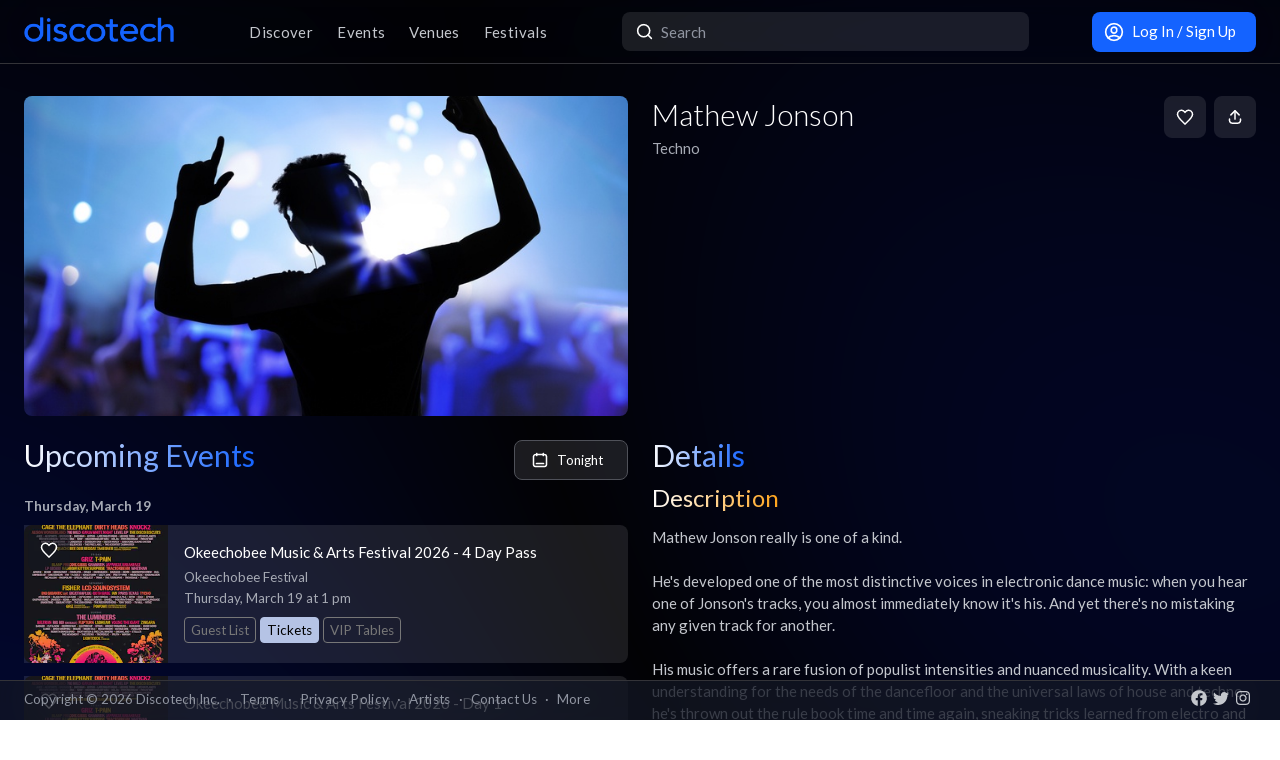

--- FILE ---
content_type: text/html; charset=utf-8
request_url: https://app.discotech.me/artists/mathew-jonson
body_size: 19333
content:
<!DOCTYPE html><html lang="en" class="__variable_8fb32a font-sans"><head><meta charSet="utf-8"/><meta name="viewport" content="width=device-width, initial-scale=1, maximum-scale=1"/><link rel="stylesheet" href="/_next/static/css/81d670874da57d84.css" data-precedence="next"/><link rel="stylesheet" href="/_next/static/css/095a328da6175fb2.css" data-precedence="next"/><link rel="stylesheet" href="/_next/static/css/fed8ae7aeb16de69.css" data-precedence="next"/><link rel="stylesheet" href="/_next/static/css/3f6d283c2a447792.css" data-precedence="next"/><link rel="stylesheet" href="/_next/static/css/6b3753b058a780d9.css" data-precedence="next"/><link rel="stylesheet" href="/_next/static/css/c5b73f14d49e9247.css" data-precedence="next"/><link rel="stylesheet" href="/_next/static/css/431944509084d071.css" data-precedence="next"/><link rel="stylesheet" href="/_next/static/css/26a1a5c22ee4e247.css" data-precedence="next"/><link rel="preload" as="script" fetchPriority="low" href="/_next/static/chunks/webpack-b4d57e4cab7aed0c.js"/><script src="/_next/static/chunks/fd9d1056-8dad740cb97b2cc9.js" async=""></script><script src="/_next/static/chunks/396464d2-88ed93eab28fe9ec.js" async=""></script><script src="/_next/static/chunks/5526-1884fcea5d5272ad.js" async=""></script><script src="/_next/static/chunks/main-app-e08f2cbd203e5de7.js" async=""></script><script src="/_next/static/chunks/dc112a36-13217b3351317b65.js" async=""></script><script src="/_next/static/chunks/1772-4d7f9787c32a7d17.js" async=""></script><script src="/_next/static/chunks/7882-9ca0d4ce9645bfc0.js" async=""></script><script src="/_next/static/chunks/app/global-error-d4af6e719460b0d2.js" async=""></script><script src="/_next/static/chunks/b536a0f1-24ef6339dc4df271.js" async=""></script><script src="/_next/static/chunks/2261-6ec41be541a17b8e.js" async=""></script><script src="/_next/static/chunks/6195-f468e998cd83a337.js" async=""></script><script src="/_next/static/chunks/9501-0778c991d149224b.js" async=""></script><script src="/_next/static/chunks/605-92323745e338c833.js" async=""></script><script src="/_next/static/chunks/3464-4281f3ae3600dd4d.js" async=""></script><script src="/_next/static/chunks/7061-b143f3d3d6b8f327.js" async=""></script><script src="/_next/static/chunks/477-5788108bbbee68ca.js" async=""></script><script src="/_next/static/chunks/3977-a814966016072b42.js" async=""></script><script src="/_next/static/chunks/668-16877d28728f3b45.js" async=""></script><script src="/_next/static/chunks/2932-e4c35528a532982d.js" async=""></script><script src="/_next/static/chunks/app/layout-904ec3b2c83bb033.js" async=""></script><script src="/_next/static/chunks/app/error-b6b875409e95e6c7.js" async=""></script><script src="/_next/static/chunks/7793-2b5e865549e1cb44.js" async=""></script><script src="/_next/static/chunks/3394-b92ee9b5a540f892.js" async=""></script><script src="/_next/static/chunks/app/artists/page-150922e5e196c4f1.js" async=""></script><script src="/_next/static/chunks/app/not-found-868c594132ea7815.js" async=""></script><meta property="fb:app_id" content="492206150808073"/><meta name="apple-itunes-app" content="app-id=688089181"/><meta name="google-play-app" content="app-id=me.discotech"/><meta name="theme-color" content="#020206"/><title>Mathew Jonson Upcoming Events, Tickets, Tour Dates &amp; Concerts in 2026 | Discotech</title><meta name="description" content="Buy tickets, bottle service &amp; guest list for Mathew Jonson events near you. See all upcoming concerts &amp; tour dates in 2026"/><link rel="manifest" href="/manifest.webmanifest" crossorigin="use-credentials"/><meta name="robots" content="index, follow"/><meta name="googlebot" content="index, follow, max-video-preview:-1, max-image-preview:large, max-snippet:-1"/><link rel="canonical" href="https://app.discotech.me/artists/mathew-jonson"/><meta property="og:title" content="Mathew Jonson Upcoming Events, Tickets, Tour Dates &amp; Concerts in 2026 | Discotech"/><meta property="og:description" content="Buy tickets, bottle service &amp; guest list for Mathew Jonson events near you. See all upcoming concerts &amp; tour dates in 2026"/><meta property="og:url" content="https://app.discotech.me/artists/mathew-jonson"/><meta property="og:site_name" content="Discotech"/><meta property="og:locale" content="en_US"/><meta property="og:image" content="https://d3nxoulyw7bc8u.cloudfront.net/images/artists/10832/cee27669-7f1b-4bdc-b13a-ad9d1e16ea5b.jpeg"/><meta property="og:type" content="website"/><meta name="twitter:card" content="summary_large_image"/><meta name="twitter:title" content="Mathew Jonson Upcoming Events, Tickets, Tour Dates &amp; Concerts in 2026 | Discotech"/><meta name="twitter:description" content="Buy tickets, bottle service &amp; guest list for Mathew Jonson events near you. See all upcoming concerts &amp; tour dates in 2026"/><meta name="twitter:image" content="https://d3nxoulyw7bc8u.cloudfront.net/images/artists/10832/cee27669-7f1b-4bdc-b13a-ad9d1e16ea5b.jpeg"/><link rel="icon" href="/favicon.ico" type="image/x-icon" sizes="48x48"/><link rel="icon" href="/icon.png?3876cd52b5e40295" type="image/png" sizes="180x180"/><link rel="apple-touch-icon" href="/apple-icon.png?3876cd52b5e40295" type="image/png" sizes="180x180"/><meta name="next-size-adjust"/><script type="application/ld+json">{"@context":"https://schema.org","@type":"WebSite","name":"Discotech","url":"https://app.discotech.me","potentialAction":{"@type":"SearchAction","target":"https://app.discotech.me/search?q={search_term_string}","query-input":"required name=search_term_string"}}</script><script type="application/ld+json">{"@context":"https://schema.org","@type":"Organization","name":"Discotech","url":"https://app.discotech.me","logo":"https://app.discotech.me/static/discotech_icon_128.png","email":"reservations@discotech.me","sameAs":["https://www.facebook.com/discotechapp","https://www.instagram.com/discotechapp/","https://twitter.com/discotechapp","https://www.discotech.me","https://help.discotech.me","https://www.threads.net/@discotechapp","https://www.tiktok.com/@discotechapp"]}</script><script type="application/ld+json">{"@context":"https://schema.org/","@type":["MobileApplication","WebApplication"],"name":"Discotech","operatingSystem":["IOS","ANDROID"],"applicationCategory":"LifestyleApplication","downloadUrl":["https://apps.apple.com/us/app/discotech-nightlife/id688089181","https://play.google.com/store/apps/details?id=me.discotech"],"offers":{"@type":"Offer","price":"0"},"aggregateRating":{"@type":"AggregateRating","ratingValue":"4.9","ratingCount":"8293"}}</script><script src="/_next/static/chunks/polyfills-42372ed130431b0a.js" noModule=""></script></head><body><!--$?--><template id="B:0"></template><!--/$--><script src="/_next/static/chunks/webpack-b4d57e4cab7aed0c.js" async=""></script><div hidden id="S:0"><main class="layout_pageContent__mUG2U"><div class="w-full lg:mb-[2.5rem] style_canvasContainer__jhvbt p-0"></div><div class="w-full fixed top-0 border-b border-gray-950 hidden lg:flex z-[1398] px-3 md:px-6 style_navigation__sGx4P"><div class="flex items-center justify-between w-full"><a href="/"><div class="style_logoWrapper__MqlV5"><img alt="Discotech Logo" loading="lazy" width="150" height="35" decoding="async" data-nimg="1" class="style_logo__f8E50 style_blueLogo__W2F9L" style="color:transparent" src="/assets/images/discotech-blue-logo.png"/><img alt="Discotech Logo" loading="lazy" width="150" height="35" decoding="async" data-nimg="1" class="style_logo__f8E50 style_whiteLogo__UnVzN" style="color:transparent" src="/assets/images/discotech-white-logo.png"/></div></a><nav><ul><a class="text-light" href="/undefined/discover"><li class="tracking-wide relative">Discover</li></a><a class="text-light" href="/undefined/events"><li class="tracking-wide relative">Events</li></a><a class="text-light" href="/undefined/venues"><li class="tracking-wide relative">Venues</li></a><a class="text-light" href="/undefined/festivals"><li class="tracking-wide relative">Festivals</li></a></ul></nav><form class="relative my-0 my-md-4 w-[33%]" method="post"><div class="style_search__G7Kmk relative w-full flex justify-center items-center rounded-lg glow-on-hover z-[3000]"><img alt="main-search-icon" loading="lazy" width="20" height="20" decoding="async" data-nimg="1" class="absolute left-0 ml-3" style="color:transparent" src="/assets/icons/main-search.svg"/><input type="text" placeholder="Search" class="w-full"/></div></form><div><a target="" class="style_default__1lMFE style_primary__RImTA style_medium__jL8q4 style_noRightMargin__5EE4h min-w-[42px] mb-0" href="/login"><span class="flex items-center"><img alt="Filter Icon" loading="lazy" width="20" height="20" decoding="async" data-nimg="1" style="color:transparent" src="/assets/icons/user-profile.svg"/><span class="px-2">Log In / Sign Up</span></span></a></div></div></div><template id="P:1"></template><div class="fixed bottom-0 w-full z-10"><div class="hidden lg:block px-3 lg:px-6 style_copyright__ORXHr"><div class="flex"><div class="flex items-center"><div class="text-gray text-sm py-2">Copyright © <!-- -->2026<!-- --> Discotech Inc.<span class="px-2">·</span><a class="text-sm tracking-wide transition-colors duration-300 hover:text-white text-gray text-gray hover:text-white" href="/terms">Terms</a><span class="px-2">·</span><a class="text-sm tracking-wide transition-colors duration-300 hover:text-white text-gray hover:text-white" href="/privacy_policy">Privacy Policy</a><span class="px-2">·</span><a class="text-sm tracking-wide transition-colors duration-300 hover:text-white text-gray text-gray hover:text-white" href="/artists">Artists</a><span class="px-2">·</span><span class="text-gray hover:text-white" role="button">Contact Us</span><span class="px-2">·</span><a class="text-sm tracking-wide transition-colors duration-300 hover:text-white text-gray text-gray hover:text-white" href="/resources">More</a></div></div><div class="py-2 flex-1 style_socialIcons__Fgbdq"><a href="https://www.facebook.com/discotechapp" target="_blank" class="me-1"><img alt="Connect With Us on Facebook!" loading="lazy" width="18" height="18" decoding="async" data-nimg="1" style="color:transparent" src="/assets/icons/footer-facebook.svg"/></a><a href="https://twitter.com/discotechapp" target="_blank" class="me-1"><img alt="Tweet @ Us!" loading="lazy" width="18" height="18" decoding="async" data-nimg="1" style="color:transparent" src="/assets/icons/footer-twitter.svg"/></a><a href="https://www.instagram.com/discotechapp/" target="_blank" class="me-1"><img alt="Follow Us on Instagram!" loading="lazy" width="18" height="18" decoding="async" data-nimg="1" style="color:transparent" src="/assets/icons/footer-insta.svg"/></a></div></div></div></div><div class="max-w-screen-xl mx-auto w-full lg:mb-[2.5rem]"><nav class="flex lg:hidden justify-center pt-2 style_footer__F_mXu"><ul class="style_iconContainer__3XmvD"><a class="style_link__P_lSn" href="/undefined/discover"><div class="style_item__F7Zap"><div class="w-8 h-8 relative"><img alt="main-Discover-icon" loading="lazy" decoding="async" data-nimg="fill" class="fill object-center object-contain" style="position:absolute;height:100%;width:100%;left:0;top:0;right:0;bottom:0;color:transparent" src="/assets/icons/home-icon.svg"/></div>Discover</div></a><a class="style_link__P_lSn" href="/undefined/events"><div class="style_item__F7Zap"><div class="w-8 h-8 relative"><img alt="main-Events-icon" loading="lazy" decoding="async" data-nimg="fill" class="fill object-center object-contain" style="position:absolute;height:100%;width:100%;left:0;top:0;right:0;bottom:0;color:transparent" src="/assets/icons/events-icon.svg"/></div>Events</div></a><a class="style_link__P_lSn" href="/login"><div class="style_item__F7Zap"><div class="w-8 h-8 relative"><img alt="main-Login-icon" loading="lazy" decoding="async" data-nimg="fill" class="fill object-center object-contain" style="position:absolute;height:100%;width:100%;left:0;top:0;right:0;bottom:0;color:transparent" src="/assets/icons/you-icon.svg"/></div>Login</div></a><a class="style_link__P_lSn" href="/undefined/venues"><div class="style_item__F7Zap"><div class="w-8 h-8 relative"><img alt="main-Venues-icon" loading="lazy" decoding="async" data-nimg="fill" class="fill object-center object-contain" style="position:absolute;height:100%;width:100%;left:0;top:0;right:0;bottom:0;color:transparent" src="/assets/icons/venues-icon.svg"/></div>Venues</div></a><a class="style_link__P_lSn" href="/undefined/festivals"><div class="style_item__F7Zap"><div class="w-8 h-8 relative"><img alt="main-Festivals-icon" loading="lazy" decoding="async" data-nimg="fill" class="fill object-center object-contain" style="position:absolute;height:100%;width:100%;left:0;top:0;right:0;bottom:0;color:transparent" src="/assets/icons/festivals-icon.svg"/></div>Festivals</div></a></ul></nav></div><div class="Toastify"></div><!--$--><!--/$--></main></div><script>(self.__next_f=self.__next_f||[]).push([0]);self.__next_f.push([2,null])</script><script>self.__next_f.push([1,"1:HL[\"/_next/static/media/155cae559bbd1a77-s.p.woff2\",\"font\",{\"crossOrigin\":\"\",\"type\":\"font/woff2\"}]\n2:HL[\"/_next/static/media/4de1fea1a954a5b6-s.p.woff2\",\"font\",{\"crossOrigin\":\"\",\"type\":\"font/woff2\"}]\n3:HL[\"/_next/static/media/55c20a7790588da9-s.p.woff2\",\"font\",{\"crossOrigin\":\"\",\"type\":\"font/woff2\"}]\n4:HL[\"/_next/static/media/6d664cce900333ee-s.p.woff2\",\"font\",{\"crossOrigin\":\"\",\"type\":\"font/woff2\"}]\n5:HL[\"/_next/static/media/7ff6869a1704182a-s.p.woff2\",\"font\",{\"crossOrigin\":\"\",\"type\":\"font/woff2\"}]\n6:HL[\"/_next/static/css/81d670874da57d84.css\",\"style\"]\n7:HL[\"/_next/static/css/095a328da6175fb2.css\",\"style\"]\n8:HL[\"/_next/static/css/fed8ae7aeb16de69.css\",\"style\"]\n9:HL[\"/_next/static/css/3f6d283c2a447792.css\",\"style\"]\na:HL[\"/_next/static/css/6b3753b058a780d9.css\",\"style\"]\nb:HL[\"/_next/static/css/c5b73f14d49e9247.css\",\"style\"]\nc:HL[\"/_next/static/css/431944509084d071.css\",\"style\"]\nd:HL[\"/_next/static/css/26a1a5c22ee4e247.css\",\"style\"]\n"])</script><script>self.__next_f.push([1,"e:I[12846,[],\"\"]\n11:I[4707,[],\"\"]\n13:I[36423,[],\"\"]\n16:I[57063,[\"4705\",\"static/chunks/dc112a36-13217b3351317b65.js\",\"1772\",\"static/chunks/1772-4d7f9787c32a7d17.js\",\"7882\",\"static/chunks/7882-9ca0d4ce9645bfc0.js\",\"6470\",\"static/chunks/app/global-error-d4af6e719460b0d2.js\"],\"default\"]\n12:[\"artist\",\"mathew-jonson\",\"d\"]\n17:[]\n"])</script><script>self.__next_f.push([1,"0:[\"$\",\"$Le\",null,{\"buildId\":\"54qzxmKe3oAHVndbqV8nO\",\"assetPrefix\":\"\",\"urlParts\":[\"\",\"artists\",\"mathew-jonson\"],\"initialTree\":[\"\",{\"children\":[\"artists\",{\"children\":[[\"artist\",\"mathew-jonson\",\"d\"],{\"children\":[\"__PAGE__\",{}]}]}]},\"$undefined\",\"$undefined\",true],\"initialSeedData\":[\"\",{\"children\":[\"artists\",{\"children\":[[\"artist\",\"mathew-jonson\",\"d\"],{\"children\":[\"__PAGE__\",{},[[\"$Lf\",\"$L10\",null],null],null]},[null,[\"$\",\"$L11\",null,{\"parallelRouterKey\":\"children\",\"segmentPath\":[\"children\",\"artists\",\"children\",\"$12\",\"children\"],\"error\":\"$undefined\",\"errorStyles\":\"$undefined\",\"errorScripts\":\"$undefined\",\"template\":[\"$\",\"$L13\",null,{}],\"templateStyles\":\"$undefined\",\"templateScripts\":\"$undefined\",\"notFound\":\"$undefined\",\"notFoundStyles\":\"$undefined\"}]],null]},[null,[\"$\",\"$L11\",null,{\"parallelRouterKey\":\"children\",\"segmentPath\":[\"children\",\"artists\",\"children\"],\"error\":\"$undefined\",\"errorStyles\":\"$undefined\",\"errorScripts\":\"$undefined\",\"template\":[\"$\",\"$L13\",null,{}],\"templateStyles\":\"$undefined\",\"templateScripts\":\"$undefined\",\"notFound\":\"$undefined\",\"notFoundStyles\":\"$undefined\"}]],null]},[[[[\"$\",\"link\",\"0\",{\"rel\":\"stylesheet\",\"href\":\"/_next/static/css/81d670874da57d84.css\",\"precedence\":\"next\",\"crossOrigin\":\"$undefined\"}],[\"$\",\"link\",\"1\",{\"rel\":\"stylesheet\",\"href\":\"/_next/static/css/095a328da6175fb2.css\",\"precedence\":\"next\",\"crossOrigin\":\"$undefined\"}],[\"$\",\"link\",\"2\",{\"rel\":\"stylesheet\",\"href\":\"/_next/static/css/fed8ae7aeb16de69.css\",\"precedence\":\"next\",\"crossOrigin\":\"$undefined\"}],[\"$\",\"link\",\"3\",{\"rel\":\"stylesheet\",\"href\":\"/_next/static/css/3f6d283c2a447792.css\",\"precedence\":\"next\",\"crossOrigin\":\"$undefined\"}],[\"$\",\"link\",\"4\",{\"rel\":\"stylesheet\",\"href\":\"/_next/static/css/6b3753b058a780d9.css\",\"precedence\":\"next\",\"crossOrigin\":\"$undefined\"}],[\"$\",\"link\",\"5\",{\"rel\":\"stylesheet\",\"href\":\"/_next/static/css/c5b73f14d49e9247.css\",\"precedence\":\"next\",\"crossOrigin\":\"$undefined\"}],[\"$\",\"link\",\"6\",{\"rel\":\"stylesheet\",\"href\":\"/_next/static/css/431944509084d071.css\",\"precedence\":\"next\",\"crossOrigin\":\"$undefined\"}],[\"$\",\"link\",\"7\",{\"rel\":\"stylesheet\",\"href\":\"/_next/static/css/26a1a5c22ee4e247.css\",\"precedence\":\"next\",\"crossOrigin\":\"$undefined\"}]],\"$L14\"],null],null],\"couldBeIntercepted\":false,\"initialHead\":[null,\"$L15\"],\"globalErrorComponent\":\"$16\",\"missingSlots\":\"$W17\"}]\n"])</script><script>self.__next_f.push([1,"18:I[40809,[\"4705\",\"static/chunks/dc112a36-13217b3351317b65.js\",\"6689\",\"static/chunks/b536a0f1-24ef6339dc4df271.js\",\"2261\",\"static/chunks/2261-6ec41be541a17b8e.js\",\"1772\",\"static/chunks/1772-4d7f9787c32a7d17.js\",\"7882\",\"static/chunks/7882-9ca0d4ce9645bfc0.js\",\"6195\",\"static/chunks/6195-f468e998cd83a337.js\",\"9501\",\"static/chunks/9501-0778c991d149224b.js\",\"605\",\"static/chunks/605-92323745e338c833.js\",\"3464\",\"static/chunks/3464-4281f3ae3600dd4d.js\",\"7061\",\"static/chunks/7061-b143f3d3d6b8f327.js\",\"477\",\"static/chunks/477-5788108bbbee68ca.js\",\"3977\",\"static/chunks/3977-a814966016072b42.js\",\"668\",\"static/chunks/668-16877d28728f3b45.js\",\"2932\",\"static/chunks/2932-e4c35528a532982d.js\",\"3185\",\"static/chunks/app/layout-904ec3b2c83bb033.js\"],\"default\"]\n19:I[41208,[\"4705\",\"static/chunks/dc112a36-13217b3351317b65.js\",\"6689\",\"static/chunks/b536a0f1-24ef6339dc4df271.js\",\"2261\",\"static/chunks/2261-6ec41be541a17b8e.js\",\"1772\",\"static/chunks/1772-4d7f9787c32a7d17.js\",\"7882\",\"static/chunks/7882-9ca0d4ce9645bfc0.js\",\"6195\",\"static/chunks/6195-f468e998cd83a337.js\",\"9501\",\"static/chunks/9501-0778c991d149224b.js\",\"605\",\"static/chunks/605-92323745e338c833.js\",\"3464\",\"static/chunks/3464-4281f3ae3600dd4d.js\",\"7061\",\"static/chunks/7061-b143f3d3d6b8f327.js\",\"477\",\"static/chunks/477-5788108bbbee68ca.js\",\"3977\",\"static/chunks/3977-a814966016072b42.js\",\"668\",\"static/chunks/668-16877d28728f3b45.js\",\"2932\",\"static/chunks/2932-e4c35528a532982d.js\",\"3185\",\"static/chunks/app/layout-904ec3b2c83bb033.js\"],\"SkeletonTheme\"]\n1a:\"$Sreact.suspense\"\n1b:I[12850,[\"4705\",\"static/chunks/dc112a36-13217b3351317b65.js\",\"6689\",\"static/chunks/b536a0f1-24ef6339dc4df271.js\",\"2261\",\"static/chunks/2261-6ec41be541a17b8e.js\",\"1772\",\"static/chunks/1772-4d7f9787c32a7d17.js\",\"7882\",\"static/chunks/7882-9ca0d4ce9645bfc0.js\",\"6195\",\"static/chunks/6195-f468e998cd83a337.js\",\"9501\",\"static/chunks/9501-0778c991d149224b.js\",\"605\",\"static/chunks/605-92323745e338c833.js\",\"3464\",\"static/chunks/3464-4281f3ae3600dd4d.js\",\"7061\",\"static/chunks/7061-b143f3d3d6b8f327.js\",\"477\",\"static/chun"])</script><script>self.__next_f.push([1,"ks/477-5788108bbbee68ca.js\",\"3977\",\"static/chunks/3977-a814966016072b42.js\",\"668\",\"static/chunks/668-16877d28728f3b45.js\",\"2932\",\"static/chunks/2932-e4c35528a532982d.js\",\"3185\",\"static/chunks/app/layout-904ec3b2c83bb033.js\"],\"LoadingProvider\"]\n1c:I[13151,[\"4705\",\"static/chunks/dc112a36-13217b3351317b65.js\",\"6689\",\"static/chunks/b536a0f1-24ef6339dc4df271.js\",\"2261\",\"static/chunks/2261-6ec41be541a17b8e.js\",\"1772\",\"static/chunks/1772-4d7f9787c32a7d17.js\",\"7882\",\"static/chunks/7882-9ca0d4ce9645bfc0.js\",\"6195\",\"static/chunks/6195-f468e998cd83a337.js\",\"9501\",\"static/chunks/9501-0778c991d149224b.js\",\"605\",\"static/chunks/605-92323745e338c833.js\",\"3464\",\"static/chunks/3464-4281f3ae3600dd4d.js\",\"7061\",\"static/chunks/7061-b143f3d3d6b8f327.js\",\"477\",\"static/chunks/477-5788108bbbee68ca.js\",\"3977\",\"static/chunks/3977-a814966016072b42.js\",\"668\",\"static/chunks/668-16877d28728f3b45.js\",\"2932\",\"static/chunks/2932-e4c35528a532982d.js\",\"3185\",\"static/chunks/app/layout-904ec3b2c83bb033.js\"],\"GlobalProvider\"]\n1d:I[54086,[\"4705\",\"static/chunks/dc112a36-13217b3351317b65.js\",\"6689\",\"static/chunks/b536a0f1-24ef6339dc4df271.js\",\"2261\",\"static/chunks/2261-6ec41be541a17b8e.js\",\"1772\",\"static/chunks/1772-4d7f9787c32a7d17.js\",\"7882\",\"static/chunks/7882-9ca0d4ce9645bfc0.js\",\"6195\",\"static/chunks/6195-f468e998cd83a337.js\",\"9501\",\"static/chunks/9501-0778c991d149224b.js\",\"605\",\"static/chunks/605-92323745e338c833.js\",\"3464\",\"static/chunks/3464-4281f3ae3600dd4d.js\",\"7061\",\"static/chunks/7061-b143f3d3d6b8f327.js\",\"477\",\"static/chunks/477-5788108bbbee68ca.js\",\"3977\",\"static/chunks/3977-a814966016072b42.js\",\"668\",\"static/chunks/668-16877d28728f3b45.js\",\"2932\",\"static/chunks/2932-e4c35528a532982d.js\",\"3185\",\"static/chunks/app/layout-904ec3b2c83bb033.js\"],\"default\"]\n1e:I[98349,[\"4705\",\"static/chunks/dc112a36-13217b3351317b65.js\",\"6689\",\"static/chunks/b536a0f1-24ef6339dc4df271.js\",\"2261\",\"static/chunks/2261-6ec41be541a17b8e.js\",\"1772\",\"static/chunks/1772-4d7f9787c32a7d17.js\",\"7882\",\"static/chunks/7882-9ca0d4ce9645bfc0.js\",\"6195\",\"static/chunks/6195-f468e9"])</script><script>self.__next_f.push([1,"98cd83a337.js\",\"9501\",\"static/chunks/9501-0778c991d149224b.js\",\"605\",\"static/chunks/605-92323745e338c833.js\",\"3464\",\"static/chunks/3464-4281f3ae3600dd4d.js\",\"7061\",\"static/chunks/7061-b143f3d3d6b8f327.js\",\"477\",\"static/chunks/477-5788108bbbee68ca.js\",\"3977\",\"static/chunks/3977-a814966016072b42.js\",\"668\",\"static/chunks/668-16877d28728f3b45.js\",\"2932\",\"static/chunks/2932-e4c35528a532982d.js\",\"3185\",\"static/chunks/app/layout-904ec3b2c83bb033.js\"],\"default\"]\n1f:I[73691,[\"4705\",\"static/chunks/dc112a36-13217b3351317b65.js\",\"1772\",\"static/chunks/1772-4d7f9787c32a7d17.js\",\"7882\",\"static/chunks/7882-9ca0d4ce9645bfc0.js\",\"7601\",\"static/chunks/app/error-b6b875409e95e6c7.js\"],\"default\"]\n21:I[71197,[\"4705\",\"static/chunks/dc112a36-13217b3351317b65.js\",\"6689\",\"static/chunks/b536a0f1-24ef6339dc4df271.js\",\"2261\",\"static/chunks/2261-6ec41be541a17b8e.js\",\"1772\",\"static/chunks/1772-4d7f9787c32a7d17.js\",\"7882\",\"static/chunks/7882-9ca0d4ce9645bfc0.js\",\"6195\",\"static/chunks/6195-f468e998cd83a337.js\",\"9501\",\"static/chunks/9501-0778c991d149224b.js\",\"605\",\"static/chunks/605-92323745e338c833.js\",\"3464\",\"static/chunks/3464-4281f3ae3600dd4d.js\",\"7061\",\"static/chunks/7061-b143f3d3d6b8f327.js\",\"477\",\"static/chunks/477-5788108bbbee68ca.js\",\"3977\",\"static/chunks/3977-a814966016072b42.js\",\"668\",\"static/chunks/668-16877d28728f3b45.js\",\"2932\",\"static/chunks/2932-e4c35528a532982d.js\",\"3185\",\"static/chunks/app/layout-904ec3b2c83bb033.js\"],\"default\"]\n22:I[24691,[\"4705\",\"static/chunks/dc112a36-13217b3351317b65.js\",\"6689\",\"static/chunks/b536a0f1-24ef6339dc4df271.js\",\"2261\",\"static/chunks/2261-6ec41be541a17b8e.js\",\"1772\",\"static/chunks/1772-4d7f9787c32a7d17.js\",\"7882\",\"static/chunks/7882-9ca0d4ce9645bfc0.js\",\"6195\",\"static/chunks/6195-f468e998cd83a337.js\",\"9501\",\"static/chunks/9501-0778c991d149224b.js\",\"605\",\"static/chunks/605-92323745e338c833.js\",\"3464\",\"static/chunks/3464-4281f3ae3600dd4d.js\",\"7061\",\"static/chunks/7061-b143f3d3d6b8f327.js\",\"477\",\"static/chunks/477-5788108bbbee68ca.js\",\"3977\",\"static/chunks/3977-a814966016072b42.js\",\"668\",\"static/chunks"])</script><script>self.__next_f.push([1,"/668-16877d28728f3b45.js\",\"2932\",\"static/chunks/2932-e4c35528a532982d.js\",\"3185\",\"static/chunks/app/layout-904ec3b2c83bb033.js\"],\"default\"]\n23:I[82923,[\"4705\",\"static/chunks/dc112a36-13217b3351317b65.js\",\"6689\",\"static/chunks/b536a0f1-24ef6339dc4df271.js\",\"2261\",\"static/chunks/2261-6ec41be541a17b8e.js\",\"1772\",\"static/chunks/1772-4d7f9787c32a7d17.js\",\"7882\",\"static/chunks/7882-9ca0d4ce9645bfc0.js\",\"6195\",\"static/chunks/6195-f468e998cd83a337.js\",\"9501\",\"static/chunks/9501-0778c991d149224b.js\",\"605\",\"static/chunks/605-92323745e338c833.js\",\"3464\",\"static/chunks/3464-4281f3ae3600dd4d.js\",\"7061\",\"static/chunks/7061-b143f3d3d6b8f327.js\",\"477\",\"static/chunks/477-5788108bbbee68ca.js\",\"3977\",\"static/chunks/3977-a814966016072b42.js\",\"668\",\"static/chunks/668-16877d28728f3b45.js\",\"2932\",\"static/chunks/2932-e4c35528a532982d.js\",\"3185\",\"static/chunks/app/layout-904ec3b2c83bb033.js\"],\"default\"]\n24:I[97061,[\"4705\",\"static/chunks/dc112a36-13217b3351317b65.js\",\"6689\",\"static/chunks/b536a0f1-24ef6339dc4df271.js\",\"2261\",\"static/chunks/2261-6ec41be541a17b8e.js\",\"1772\",\"static/chunks/1772-4d7f9787c32a7d17.js\",\"7882\",\"static/chunks/7882-9ca0d4ce9645bfc0.js\",\"6195\",\"static/chunks/6195-f468e998cd83a337.js\",\"9501\",\"static/chunks/9501-0778c991d149224b.js\",\"605\",\"static/chunks/605-92323745e338c833.js\",\"3464\",\"static/chunks/3464-4281f3ae3600dd4d.js\",\"7061\",\"static/chunks/7061-b143f3d3d6b8f327.js\",\"477\",\"static/chunks/477-5788108bbbee68ca.js\",\"3977\",\"static/chunks/3977-a814966016072b42.js\",\"668\",\"static/chunks/668-16877d28728f3b45.js\",\"2932\",\"static/chunks/2932-e4c35528a532982d.js\",\"3185\",\"static/chunks/app/layout-904ec3b2c83bb033.js\"],\"ToastContainer\"]\n25:I[1952,[\"4705\",\"static/chunks/dc112a36-13217b3351317b65.js\",\"6689\",\"static/chunks/b536a0f1-24ef6339dc4df271.js\",\"2261\",\"static/chunks/2261-6ec41be541a17b8e.js\",\"1772\",\"static/chunks/1772-4d7f9787c32a7d17.js\",\"7882\",\"static/chunks/7882-9ca0d4ce9645bfc0.js\",\"6195\",\"static/chunks/6195-f468e998cd83a337.js\",\"9501\",\"static/chunks/9501-0778c991d149224b.js\",\"605\",\"static/chunks/605-92323745e338c833."])</script><script>self.__next_f.push([1,"js\",\"3464\",\"static/chunks/3464-4281f3ae3600dd4d.js\",\"7061\",\"static/chunks/7061-b143f3d3d6b8f327.js\",\"477\",\"static/chunks/477-5788108bbbee68ca.js\",\"3977\",\"static/chunks/3977-a814966016072b42.js\",\"668\",\"static/chunks/668-16877d28728f3b45.js\",\"2932\",\"static/chunks/2932-e4c35528a532982d.js\",\"3185\",\"static/chunks/app/layout-904ec3b2c83bb033.js\"],\"SpeedInsights\"]\n26:I[88291,[\"4705\",\"static/chunks/dc112a36-13217b3351317b65.js\",\"6689\",\"static/chunks/b536a0f1-24ef6339dc4df271.js\",\"2261\",\"static/chunks/2261-6ec41be541a17b8e.js\",\"1772\",\"static/chunks/1772-4d7f9787c32a7d17.js\",\"7882\",\"static/chunks/7882-9ca0d4ce9645bfc0.js\",\"6195\",\"static/chunks/6195-f468e998cd83a337.js\",\"9501\",\"static/chunks/9501-0778c991d149224b.js\",\"605\",\"static/chunks/605-92323745e338c833.js\",\"3464\",\"static/chunks/3464-4281f3ae3600dd4d.js\",\"7061\",\"static/chunks/7061-b143f3d3d6b8f327.js\",\"477\",\"static/chunks/477-5788108bbbee68ca.js\",\"3977\",\"static/chunks/3977-a814966016072b42.js\",\"668\",\"static/chunks/668-16877d28728f3b45.js\",\"2932\",\"static/chunks/2932-e4c35528a532982d.js\",\"3185\",\"static/chunks/app/layout-904ec3b2c83bb033.js\"],\"Analytics\"]\n"])</script><script>self.__next_f.push([1,"14:[\"$\",\"html\",null,{\"lang\":\"en\",\"className\":\"__variable_8fb32a font-sans\",\"children\":[[\"$\",\"head\",null,{\"children\":[[\"$\",\"meta\",null,{\"property\":\"fb:app_id\",\"content\":\"492206150808073\"}],[\"$\",\"meta\",null,{\"name\":\"apple-itunes-app\",\"content\":\"app-id=688089181\"}],[\"$\",\"meta\",null,{\"name\":\"google-play-app\",\"content\":\"app-id=me.discotech\"}],[\"$\",\"script\",null,{\"type\":\"application/ld+json\",\"dangerouslySetInnerHTML\":{\"__html\":\"{\\\"@context\\\":\\\"https://schema.org\\\",\\\"@type\\\":\\\"WebSite\\\",\\\"name\\\":\\\"Discotech\\\",\\\"url\\\":\\\"https://app.discotech.me\\\",\\\"potentialAction\\\":{\\\"@type\\\":\\\"SearchAction\\\",\\\"target\\\":\\\"https://app.discotech.me/search?q={search_term_string}\\\",\\\"query-input\\\":\\\"required name=search_term_string\\\"}}\"},\"suppressHydrationWarning\":true}],[\"$\",\"script\",null,{\"type\":\"application/ld+json\",\"dangerouslySetInnerHTML\":{\"__html\":\"{\\\"@context\\\":\\\"https://schema.org\\\",\\\"@type\\\":\\\"Organization\\\",\\\"name\\\":\\\"Discotech\\\",\\\"url\\\":\\\"https://app.discotech.me\\\",\\\"logo\\\":\\\"https://app.discotech.me/static/discotech_icon_128.png\\\",\\\"email\\\":\\\"reservations@discotech.me\\\",\\\"sameAs\\\":[\\\"https://www.facebook.com/discotechapp\\\",\\\"https://www.instagram.com/discotechapp/\\\",\\\"https://twitter.com/discotechapp\\\",\\\"https://www.discotech.me\\\",\\\"https://help.discotech.me\\\",\\\"https://www.threads.net/@discotechapp\\\",\\\"https://www.tiktok.com/@discotechapp\\\"]}\"},\"suppressHydrationWarning\":true}],[\"$\",\"script\",null,{\"type\":\"application/ld+json\",\"dangerouslySetInnerHTML\":{\"__html\":\"{\\\"@context\\\":\\\"https://schema.org/\\\",\\\"@type\\\":[\\\"MobileApplication\\\",\\\"WebApplication\\\"],\\\"name\\\":\\\"Discotech\\\",\\\"operatingSystem\\\":[\\\"IOS\\\",\\\"ANDROID\\\"],\\\"applicationCategory\\\":\\\"LifestyleApplication\\\",\\\"downloadUrl\\\":[\\\"https://apps.apple.com/us/app/discotech-nightlife/id688089181\\\",\\\"https://play.google.com/store/apps/details?id=me.discotech\\\"],\\\"offers\\\":{\\\"@type\\\":\\\"Offer\\\",\\\"price\\\":\\\"0\\\"},\\\"aggregateRating\\\":{\\\"@type\\\":\\\"AggregateRating\\\",\\\"ratingValue\\\":\\\"4.9\\\",\\\"ratingCount\\\":\\\"8293\\\"}}\"},\"suppressHydrationWarning\":true}]]}],[\"$\",\"body\",null,{\"children\":[\"$\",\"$L18\",null,{\"children\":[\"$\",\"$L19\",null,{\"baseColor\":\"#121623\",\"highlightColor\":\"#414449\",\"children\":[\"$\",\"$1a\",null,{\"children\":[\"$\",\"$L1b\",null,{\"queriesKey\":\"\",\"children\":[\"$\",\"$L1c\",null,{\"children\":[\"$\",\"main\",null,{\"className\":\"layout_pageContent__mUG2U\",\"children\":[[\"$\",\"$L1d\",null,{}],[\"$\",\"$L1e\",null,{}],[\"$\",\"$L11\",null,{\"parallelRouterKey\":\"children\",\"segmentPath\":[\"children\"],\"error\":\"$1f\",\"errorStyles\":[],\"errorScripts\":[],\"template\":[\"$\",\"$L13\",null,{}],\"templateStyles\":\"$undefined\",\"templateScripts\":\"$undefined\",\"notFound\":\"$L20\",\"notFoundStyles\":[]}],[\"$\",\"$L21\",null,{}],[\"$\",\"$L22\",null,{}],[\"$\",\"$L23\",null,{}],[\"$\",\"$L24\",null,{\"pauseOnFocusLoss\":true,\"theme\":\"dark\"}],[\"$\",\"$L25\",null,{}],[\"$\",\"$L26\",null,{}]]}]}]}]}]}]}]}]]}]\n"])</script><script>self.__next_f.push([1,"27:I[17489,[\"4705\",\"static/chunks/dc112a36-13217b3351317b65.js\",\"2261\",\"static/chunks/2261-6ec41be541a17b8e.js\",\"1772\",\"static/chunks/1772-4d7f9787c32a7d17.js\",\"7882\",\"static/chunks/7882-9ca0d4ce9645bfc0.js\",\"6195\",\"static/chunks/6195-f468e998cd83a337.js\",\"9501\",\"static/chunks/9501-0778c991d149224b.js\",\"605\",\"static/chunks/605-92323745e338c833.js\",\"7793\",\"static/chunks/7793-2b5e865549e1cb44.js\",\"3977\",\"static/chunks/3977-a814966016072b42.js\",\"668\",\"static/chunks/668-16877d28728f3b45.js\",\"3394\",\"static/chunks/3394-b92ee9b5a540f892.js\",\"732\",\"static/chunks/app/artists/page-150922e5e196c4f1.js\"],\"default\"]\n28:I[72972,[\"1772\",\"static/chunks/1772-4d7f9787c32a7d17.js\",\"6195\",\"static/chunks/6195-f468e998cd83a337.js\",\"3977\",\"static/chunks/3977-a814966016072b42.js\",\"9160\",\"static/chunks/app/not-found-868c594132ea7815.js\"],\"\"]\n20:[\"$\",\"div\",null,{\"children\":[[\"$\",\"$L27\",null,{\"title\":\"Not Found\"}],[\"$\",\"div\",null,{\"className\":\"flex flex-col items-center justify-center h-[calc(100vh-8rem)]\",\"children\":[[\"$\",\"div\",null,{\"style\":{\"fontSize\":\"3rem\"},\"children\":\"🫠\"}],[\"$\",\"h1\",null,{\"children\":\"Page Not Found\"}],[\"$\",\"$L28\",null,{\"href\":\"/\",\"className\":\"text-primary hover:text-white\",\"children\":\"Go back home\"}]]}]]}]\n"])</script><script>self.__next_f.push([1,"15:[[\"$\",\"meta\",\"0\",{\"name\":\"viewport\",\"content\":\"width=device-width, initial-scale=1, maximum-scale=1\"}],[\"$\",\"meta\",\"1\",{\"name\":\"theme-color\",\"content\":\"#020206\"}],[\"$\",\"meta\",\"2\",{\"charSet\":\"utf-8\"}],[\"$\",\"title\",\"3\",{\"children\":\"Mathew Jonson Upcoming Events, Tickets, Tour Dates \u0026 Concerts in 2026 | Discotech\"}],[\"$\",\"meta\",\"4\",{\"name\":\"description\",\"content\":\"Buy tickets, bottle service \u0026 guest list for Mathew Jonson events near you. See all upcoming concerts \u0026 tour dates in 2026\"}],[\"$\",\"link\",\"5\",{\"rel\":\"manifest\",\"href\":\"/manifest.webmanifest\",\"crossOrigin\":\"use-credentials\"}],[\"$\",\"meta\",\"6\",{\"name\":\"robots\",\"content\":\"index, follow\"}],[\"$\",\"meta\",\"7\",{\"name\":\"googlebot\",\"content\":\"index, follow, max-video-preview:-1, max-image-preview:large, max-snippet:-1\"}],[\"$\",\"link\",\"8\",{\"rel\":\"canonical\",\"href\":\"https://app.discotech.me/artists/mathew-jonson\"}],[\"$\",\"meta\",\"9\",{\"property\":\"og:title\",\"content\":\"Mathew Jonson Upcoming Events, Tickets, Tour Dates \u0026 Concerts in 2026 | Discotech\"}],[\"$\",\"meta\",\"10\",{\"property\":\"og:description\",\"content\":\"Buy tickets, bottle service \u0026 guest list for Mathew Jonson events near you. See all upcoming concerts \u0026 tour dates in 2026\"}],[\"$\",\"meta\",\"11\",{\"property\":\"og:url\",\"content\":\"https://app.discotech.me/artists/mathew-jonson\"}],[\"$\",\"meta\",\"12\",{\"property\":\"og:site_name\",\"content\":\"Discotech\"}],[\"$\",\"meta\",\"13\",{\"property\":\"og:locale\",\"content\":\"en_US\"}],[\"$\",\"meta\",\"14\",{\"property\":\"og:image\",\"content\":\"https://d3nxoulyw7bc8u.cloudfront.net/images/artists/10832/cee27669-7f1b-4bdc-b13a-ad9d1e16ea5b.jpeg\"}],[\"$\",\"meta\",\"15\",{\"property\":\"og:type\",\"content\":\"website\"}],[\"$\",\"meta\",\"16\",{\"name\":\"twitter:card\",\"content\":\"summary_large_image\"}],[\"$\",\"meta\",\"17\",{\"name\":\"twitter:title\",\"content\":\"Mathew Jonson Upcoming Events, Tickets, Tour Dates \u0026 Concerts in 2026 | Discotech\"}],[\"$\",\"meta\",\"18\",{\"name\":\"twitter:description\",\"content\":\"Buy tickets, bottle service \u0026 guest list for Mathew Jonson events near you. See all upcoming concerts \u0026 tour dates in 2026\"}],[\"$\",\"meta\",\"19\",{\"name\":\"twitter:image\",\"content\":\"https://d3nxoulyw7bc8u.cloudfront.net/images/artists/10832/cee27669-7f1b-4bdc-b13a-ad9d1e16ea5b.jpeg\"}],[\"$\",\"link\",\"20\",{\"rel\":\"icon\",\"href\":\"/favicon.ico\",\"type\":\"image/x-icon\",\"sizes\":\"48x48\"}],[\"$\",\"link\",\"21\",{\"rel\":\"icon\",\"href\":\"/icon.png?3876cd52b5e40295\",\"type\":\"image/png\",\"sizes\":\"180x180\"}],[\"$\",\"link\",\"22\",{\"rel\":\"apple-touch-icon\",\"href\":\"/apple-icon.png?3876cd52b5e40295\",\"type\":\"image/png\",\"sizes\":\"180x180\"}],[\"$\",\"meta\",\"23\",{\"name\":\"next-size-adjust\"}]]\n"])</script><script>self.__next_f.push([1,"f:null\n"])</script><script>self.__next_f.push([1,"29:I[19072,[\"4705\",\"static/chunks/dc112a36-13217b3351317b65.js\",\"2261\",\"static/chunks/2261-6ec41be541a17b8e.js\",\"1772\",\"static/chunks/1772-4d7f9787c32a7d17.js\",\"7882\",\"static/chunks/7882-9ca0d4ce9645bfc0.js\",\"6195\",\"static/chunks/6195-f468e998cd83a337.js\",\"9501\",\"static/chunks/9501-0778c991d149224b.js\",\"605\",\"static/chunks/605-92323745e338c833.js\",\"6457\",\"static/chunks/6457-3e231d32496d3854.js\",\"77\",\"static/chunks/77-e8e0fcd7bcbcdd36.js\",\"3977\",\"static/chunks/3977-a814966016072b42.js\",\"668\",\"static/chunks/668-16877d28728f3b45.js\",\"3394\",\"static/chunks/3394-b92ee9b5a540f892.js\",\"1361\",\"static/chunks/1361-af9ab1c0dc21b042.js\",\"5598\",\"static/chunks/5598-a7459ad50458b322.js\",\"613\",\"static/chunks/app/artists/%5Bartist%5D/page-6e0ea1a230c47ea2.js\"],\"PageProvider\"]\n78:I[80565,[\"4705\",\"static/chunks/dc112a36-13217b3351317b65.js\",\"2261\",\"static/chunks/2261-6ec41be541a17b8e.js\",\"1772\",\"static/chunks/1772-4d7f9787c32a7d17.js\",\"7882\",\"static/chunks/7882-9ca0d4ce9645bfc0.js\",\"6195\",\"static/chunks/6195-f468e998cd83a337.js\",\"9501\",\"static/chunks/9501-0778c991d149224b.js\",\"605\",\"static/chunks/605-92323745e338c833.js\",\"6457\",\"static/chunks/6457-3e231d32496d3854.js\",\"77\",\"static/chunks/77-e8e0fcd7bcbcdd36.js\",\"3977\",\"static/chunks/3977-a814966016072b42.js\",\"668\",\"static/chunks/668-16877d28728f3b45.js\",\"3394\",\"static/chunks/3394-b92ee9b5a540f892.js\",\"1361\",\"static/chunks/1361-af9ab1c0dc21b042.js\",\"5598\",\"static/chunks/5598-a7459ad50458b322.js\",\"613\",\"static/chunks/app/artists/%5Bartist%5D/page-6e0ea1a230c47ea2.js\"],\"default\"]\n2a:T1b98,"])</script><script>self.__next_f.push([1,"Mathew Jonson really is one of a kind.\n\nHe's developed one of the most distinctive voices in electronic dance music: when you hear one of Jonson's tracks, you almost immediately know it's his. And yet there's no mistaking any given track for another.\n\nHis music offers a rare fusion of populist intensities and nuanced musicality. With a keen understanding for the needs of the dancefloor and the universal laws of house and techno, he's thrown out the rule book time and time again, sneaking tricks learned from electro and even drum'n'bass into minimal clubs, and loading up his B-sides with tracks that do what they damned well please. (No kick drum? No problem.)\n\nHis standards for sound and presentation are exacting. Both on stage and in the studio, Jonson's fealty to analog equipment and real-time play—as opposed to mere playback—serves as a standardbearer for a kind of electronic music that goes way beyond the drag 'n' drop world of digital composition. Jonson has always been eager to get his hands dirty, and the music reflects that in gnarled bass sequences and long, intuitive lines. His sounds have serious teeth.\n\nAnd despite his quick ascent through the ranks of the techno elite, Jonson hasn't just stayed personally grounded. He's devoted much of his energy to supporting his own close musical family, both in the groups Cobblestone Jazz and the Modern Deep Left Quartet, and with his Wagon Repair label, which he cofounded with Jesse Fisk, Graham and Adam Boothby, Frank Meyerhofer and Konrad Black.\n\nHe studied classical piano as a kid, plus jazz drumming, and played drums in a marching band —thus laying both the melodic and the rhythmic cornerstones of his music today. (Plenty of musicians claim to be \"classically trained,\" of course, rendering the phrase all but meaningless. But here's something you might not have known about Mathew: he's actually begun studying piano again, which suggests a musical seriousness that's rare in the world of auto-didact button-pushers.\n\nThanks to his father's work with sound technology, he also got his hands on synthesizers at the age of 9. By the time he discovered hip-hop as a young teen, he was recreating its electro-based beats on his own rudimentary setup at home.\n\nIt was in Victoria, when he was 19, that Jonson met up with the crew that would help guide his musical trajectory: Tyger Dhula, Danuel Tate and Colin de la Plante, who were playing and DJing parties around the area. The four started playing in clubs together, an early version of the group that exists today as Cobblestone Jazz and the Modern Deep Left Quartet. (The Modern Deep Left Quartet was the original name for the foursome; after de la Plante moved to Montreal, the remaining trio carried on as Cobblestone Jazz.)\n\n\"It was all improvised,\" says Jonson of the group's early days. \"We never really worked in the studio, we would just meet at the nightclub and jam. That's how it started. We did that for quite a while, and then it morphed into a residency at a club, once every two weeks.\" To keep it interesting, they would invite other musicians—on trumpet, violin, bass, sax, and rhythm sections—to join them.\n\nAfter de la Plante left town, Cobblestone Jazz began focusing its efforts more squarely on the dancefloor, moving away from purely improvised sets to include composed and rehearsed passages. And Jonson gradually began honing in on his own sound, both in his productions and his DJ sets, inspired by a deeper, weirder sound that had begun filtering into the city's techno parties.\n\nHis first record, in 2001, was the first release on the B.C. label Itiswhatitis, appropritately titled \"New Identity.\" Another followed in 2002, and in 2003. That year, he also made his first appearance on Perlon, \"Alpine Rocket\"—a track he recorded alongside Luciano during his first trip to Europe. And then, suddenly, Jonson was everywhere: Itiswhatitis, Sub Static, Arbutus, Kompakt, M_nus—and every track an anthem.\n\n\"I had all that music kind of saved up,\" says Jonson, \"and then, just by chance, released it all at the same time. People criticized me for it, said that it wasn't a good idea. But it worked out for me. All the tracks did well. I wasn't saturating the market with bad music.\" He's right there.\n\nIn 2005, Jonson co-founded Wagon Repair, and it's been a blur since, a nonstop series of tours and recordings, solo and with his bandmates. Crucially, he moved to Berlin. Here, he and de la Plante—who moved over at the same time—have set up Cobblestone Jazz' European headquarters, providing not only the launch pad for European tours but, more importantly, the control center for the group's recorded activities. The studio is jawdropping, frankly: a semi-circle full of gear, from old workhorses like the 808 and 909 and SH-101 to unique beasts like their Cwejman and Roland System 100m modular system. Tate's Rhodes piano anchors one corner of the horseshoe, and everything feeds into a massive desk where tracks are mixed and recorded in real-time. Jonson makes his own music essentially the same way—only with two hands instead of eight.\n\nThose two hands have come up with some remarkable material. Having perfected his brand of earthshaking epic with tracks like \"Marionette,\" \"Return of the Zombie Bikers\" and \"Symphony for the Apocalypse,\" Jonson has increasingly turned his efforts towards more personal, introspective music. He hasn't left the clubs behind—his new album, Agents of Time, features a number of tracks that are as hip-windingy wily as anything he's produced yet, full-on tracks like \"Girls Got Rhythm\" and \"Thieves in Digital Land.\" But he's also taken advantage of the longplayer format to stretch out and indulge darker moods and slower tempos.\n\n\"I like to have phrases that sound like they're major, but then they go minor when they turn around,\" explains Jonson. \"You think that you're in a happy place, but suddenly you're not. I like playing with that tension. When I look at the music I've made, the best music is always music that can stimulate any kind of emotion. It's more like a key, towards opening up whatever is inside of you -a gateway\"\n\nYou can expect him to be unlocking even more emotions soon—ones you may not have even known you had—when he ramps up with Midnight Operator, a collaboration with his brother Nathan Jonson, aka Hrdvsion. With Nathan also based in Berlin, the two are finding common musical ground, expanding upon the platform they established with their lone, 2007 EP for Wagon Repair as they begin work on an album.\n\n\"Obviously, you can look at what I do with my label and the bands I have, to see what's important to me,\" says Jonson of keeping it in the family, so to speak. I'm lucky because I have so many friends who are strong musicians. We can all feed off of each other. You know, when you're doing music, it's such a personal thing. To have an outlet with the labels to be able to release our music, and be able to all stay together, I think there's a lot of strength in that. Everybody is stronger as a group.\""])</script><script>self.__next_f.push([1,"2f:{\"code\":\"FL\",\"name\":\"Florida\"}\n30:{\"code\":\"US\",\"name\":\"United States\"}\n31:[\"neighborhoods\"]\n2e:{\"_type\":\"City\",\"id\":31,\"slug\":\"orlando\",\"created_at\":\"2018-01-18T22:38:27\",\"name\":\"Orlando\",\"state\":\"FL\",\"region\":\"$2f\",\"country\":\"$30\",\"timezone\":\"America/New_York\",\"lat\":28.54,\"lng\":-81.38,\"url\":\"https://app.discotech.me/orlando\",\"hero_image_url\":\"https://images.discotech.me/cities/31/65bda996-a29d-4812-9095-48bf4eb09d2c.jpg\",\"is_new\":false,\"has_experiences\":true,\"_expansions\":\"$31\"}\n32:[\"https://images.discotech.me/venue/2662/854b33a1-1614-482f-bc49-783a1cd50878.jpg\",\"https://images.discotech.me/venue/None/2ce10a61-8b20-4687-8781-b02e5e8726dc.jpg\",\"https://images.discotech.me/venue/None/7d109e47-865a-47bb-b2eb-e243937e429e.jpg\",\"https://images.discotech.me/venue/None/cf192c46-c47a-4eb3-962d-d2235e41169a.jpg\"]\n33:[]\n34:[]\n35:{\"value\":\"OPEN\",\"label\":\"Open\"}\n36:[]\n37:[\"city\",\"neighborhood\",\"redirect_venue\"]\n"])</script><script>self.__next_f.push([1,"2d:{\"_type\":\"Venue\",\"id\":2662,\"created_at\":\"2021-10-08T01:34:20\",\"name\":\"Okeechobee Festival\",\"slug\":\"okeechobee-festival\",\"is_published\":true,\"hotel_name\":\"\",\"hours\":\"\",\"dress_code\":\"\",\"capacity\":null,\"city_id\":31,\"city\":\"$2e\",\"street_address\":\"12517 NE 91ST Ave\",\"zip_code\":\"34972\",\"music\":\"\",\"timezone\":\"America/New_York\",\"description\":\"Okeechobee Music and Arts Festival is planning to make its grand return to Sunshine Grove in Florida on March 3-6, 2022 – and they aren’t holding back anything to celebrate the fifth edition. Since its inception, the festival has become one of the most beloved in North America as it doesn’t just offer a wide array of music to dance the day and night away to, but art installations, tasty food, and plenty more as well.\\r\\n\\r\\nHype began to build after announcing their upcoming edition in 2022 back in June, and today Okeechobee Music and Arts Festival has officially unveiled the lineup that is teeming with talented artists. Sitting atop the bill are a number of artists who have been causing quite a stir with their live sets as of late: Tame Impala, Porter Robinson, Megan Thee Stallion, REZZ, and GRiZ. But that’s just the tip of the iceberg for Okeechobians this year.\",\"description_short\":\"Okeechobee Music and Arts Festival is planning to make its grand return to Sunshine Grove in Florida on March 3-6, 2022 – and they aren’t holding back anything to celebrate the fifth edition. Since its inception, the festival has become one of the most beloved in North America as it doesn’t just offer a wide array of music to dance the day and night away to, but art installations, tasty food, and plenty more as well.\\r\",\"full_address\":\"12517 NE 91ST Ave Okeechobee, FL 34972 United States\",\"price_level\":1,\"url\":\"https://app.discotech.me/orlando/okeechobee-festival\",\"logo_url\":\"https://images.discotech.me/venue/None/8395f01e-70be-467a-8970-659e52364f5d.jpg\",\"flyer_image_url\":null,\"hero_image_url\":\"https://images.discotech.me/venue/2662/abadf5bf-9695-4412-a288-4ef75f864c92.jpg\",\"image_urls\":\"$32\",\"floor_plan_image_urls\":\"$33\",\"menu_image_urls\":\"$34\",\"table_reservation_require_ratio\":false,\"lat\":27.35988,\"lng\":-80.733574,\"google_place_id\":\"ChIJNSKAQW2c3ogR43QRCBmo2mE\",\"google_streetview_panorama_id\":\"\",\"is_favorited\":false,\"neighborhood\":null,\"status\":\"$35\",\"first_event_date\":\"2026-03-19T13:00:00-04:00\",\"last_event_date\":\"2026-03-22T13:00:00-04:00\",\"is_new\":false,\"redirect_venue_id\":null,\"has_discounted_tickets\":false,\"has_special_pricing\":false,\"has_events_with_guest_list\":null,\"has_events_with_tickets\":null,\"has_events_with_table_reservations\":null,\"popularity\":48,\"ticket_discount_type\":null,\"ticket_discount_amount\":null,\"upcoming_events\":\"$36\",\"_expansions\":\"$37\"}\n"])</script><script>self.__next_f.push([1,"38:{\"guest_list_closed\":true,\"signups_disabled\":false,\"benefit\":\"\",\"type\":null,\"is_girls_only\":false,\"last_signup\":null,\"last_entry\":null,\"max_additional_guests\":0}\n39:[\"venue\",\"artists\",\"tickets\"]\n3a:[]\n2c:{\"_type\":\"Event\",\"id\":38087379,\"name\":\"Okeechobee Music \u0026 Arts Festival 2026 - 4 Day Pass\",\"venue_id\":2662,\"venue\":\"$2d\",\"url\":\"https://app.discotech.me/events/38087379-okeechobee-music-and-arts-festival-2026-4-day-pass-at-okeechobee-festival\",\"description\":\"\",\"is_published\":true,\"image_url\":\"https://images.discotech.me/events/37948398/7e8812c4-eb96-4008-ad40-fdd613b2c02e.jpg\",\"start\":\"2026-03-19T13:00:00-04:00\",\"start_utc\":\"2026-03-19T17:00:00\",\"end\":\"2026-03-19T22:00:00-04:00\",\"end_utc\":\"2026-03-20T02:00:00\",\"music\":\"\",\"type\":\"\",\"ages\":null,\"has_guest_list\":false,\"guest_list\":\"$38\",\"has_discounted_tickets\":false,\"has_table_reservations\":false,\"has_offline_bookings\":false,\"table_reservation_cutoff\":\"2026-03-19T11:00:00-04:00\",\"table_reservation_cutoff_utc\":\"2026-03-19T15:00:00\",\"has_tickets\":true,\"ticket_provider\":\"url\",\"ticket_sales_end\":null,\"ticket_sales_end_utc\":null,\"external_ticket_url\":\"https://ticketmaster.evyy.net/c/1255106/264167/4272?u=https://okeechobeefest.frontgatetickets.com/\",\"external_ticket_message\":\"Tickets available online.\",\"resale_ticket_url\":\"https://stubhub.prf.hn/click/camref:1011ljxM7/[p_id:1011l424391]/destination:https%3A%2F%2Fwww.stubhub.com%2Fokeechobee-music-and-arts-festival-okeechobee-tickets-3-19-2026%2Fevent%2F158334658%2F%3Fqid%3D260ff055-d255-450d-bbbe-6924f72a68ba%26iid%3Dcf585e\",\"resale_ticket_message\":\"Sold Out? Get tickets on StubHub.\",\"live_stream_url\":null,\"live_stream_message\":null,\"use_gender_ratio\":true,\"_expansions\":\"$39\",\"_user_bookings\":\"$3a\",\"is_favorited\":false}\n3e:{\"code\":\"FL\",\"name\":\"Florida\"}\n3f:{\"code\":\"US\",\"name\":\"United States\"}\n40:[\"neighborhoods\"]\n3d:{\"_type\":\"City\",\"id\":31,\"slug\":\"orlando\",\"created_at\":\"2018-01-18T22:38:27\",\"name\":\"Orlando\",\"state\":\"FL\",\"region\":\"$3e\",\"country\":\"$3f\",\"timezone\":\"America/New_York\",\"lat\":28.54,\"lng\":-81.38,\"url\":\"https"])</script><script>self.__next_f.push([1,"://app.discotech.me/orlando\",\"hero_image_url\":\"https://images.discotech.me/cities/31/65bda996-a29d-4812-9095-48bf4eb09d2c.jpg\",\"is_new\":false,\"has_experiences\":true,\"_expansions\":\"$40\"}\n41:[\"https://images.discotech.me/venue/2662/854b33a1-1614-482f-bc49-783a1cd50878.jpg\",\"https://images.discotech.me/venue/None/2ce10a61-8b20-4687-8781-b02e5e8726dc.jpg\",\"https://images.discotech.me/venue/None/7d109e47-865a-47bb-b2eb-e243937e429e.jpg\",\"https://images.discotech.me/venue/None/cf192c46-c47a-4eb3-962d-d2235e41169a.jpg\"]\n42:[]\n43:[]\n44:{\"value\":\"OPEN\",\"label\":\"Open\"}\n45:[]\n46:[\"city\",\"neighborhood\",\"redirect_venue\"]\n"])</script><script>self.__next_f.push([1,"3c:{\"_type\":\"Venue\",\"id\":2662,\"created_at\":\"2021-10-08T01:34:20\",\"name\":\"Okeechobee Festival\",\"slug\":\"okeechobee-festival\",\"is_published\":true,\"hotel_name\":\"\",\"hours\":\"\",\"dress_code\":\"\",\"capacity\":null,\"city_id\":31,\"city\":\"$3d\",\"street_address\":\"12517 NE 91ST Ave\",\"zip_code\":\"34972\",\"music\":\"\",\"timezone\":\"America/New_York\",\"description\":\"Okeechobee Music and Arts Festival is planning to make its grand return to Sunshine Grove in Florida on March 3-6, 2022 – and they aren’t holding back anything to celebrate the fifth edition. Since its inception, the festival has become one of the most beloved in North America as it doesn’t just offer a wide array of music to dance the day and night away to, but art installations, tasty food, and plenty more as well.\\r\\n\\r\\nHype began to build after announcing their upcoming edition in 2022 back in June, and today Okeechobee Music and Arts Festival has officially unveiled the lineup that is teeming with talented artists. Sitting atop the bill are a number of artists who have been causing quite a stir with their live sets as of late: Tame Impala, Porter Robinson, Megan Thee Stallion, REZZ, and GRiZ. But that’s just the tip of the iceberg for Okeechobians this year.\",\"description_short\":\"Okeechobee Music and Arts Festival is planning to make its grand return to Sunshine Grove in Florida on March 3-6, 2022 – and they aren’t holding back anything to celebrate the fifth edition. Since its inception, the festival has become one of the most beloved in North America as it doesn’t just offer a wide array of music to dance the day and night away to, but art installations, tasty food, and plenty more as well.\\r\",\"full_address\":\"12517 NE 91ST Ave Okeechobee, FL 34972 United States\",\"price_level\":1,\"url\":\"https://app.discotech.me/orlando/okeechobee-festival\",\"logo_url\":\"https://images.discotech.me/venue/None/8395f01e-70be-467a-8970-659e52364f5d.jpg\",\"flyer_image_url\":null,\"hero_image_url\":\"https://images.discotech.me/venue/2662/abadf5bf-9695-4412-a288-4ef75f864c92.jpg\",\"image_urls\":\"$41\",\"floor_plan_image_urls\":\"$42\",\"menu_image_urls\":\"$43\",\"table_reservation_require_ratio\":false,\"lat\":27.35988,\"lng\":-80.733574,\"google_place_id\":\"ChIJNSKAQW2c3ogR43QRCBmo2mE\",\"google_streetview_panorama_id\":\"\",\"is_favorited\":false,\"neighborhood\":null,\"status\":\"$44\",\"first_event_date\":\"2026-03-19T13:00:00-04:00\",\"last_event_date\":\"2026-03-22T13:00:00-04:00\",\"is_new\":false,\"redirect_venue_id\":null,\"has_discounted_tickets\":false,\"has_special_pricing\":false,\"has_events_with_guest_list\":null,\"has_events_with_tickets\":null,\"has_events_with_table_reservations\":null,\"popularity\":48,\"ticket_discount_type\":null,\"ticket_discount_amount\":null,\"upcoming_events\":\"$45\",\"_expansions\":\"$46\"}\n"])</script><script>self.__next_f.push([1,"47:{\"guest_list_closed\":true,\"signups_disabled\":false,\"benefit\":\"\",\"type\":null,\"is_girls_only\":false,\"last_signup\":null,\"last_entry\":null,\"max_additional_guests\":0}\n48:[\"venue\",\"artists\",\"tickets\"]\n49:[]\n3b:{\"_type\":\"Event\",\"id\":37948398,\"name\":\"Okeechobee Music \u0026 Arts Festival 2026 - Day 1\",\"venue_id\":2662,\"venue\":\"$3c\",\"url\":\"https://app.discotech.me/events/37948398-okeechobee-music-and-arts-festival-2026-day-1-at-okeechobee-festival\",\"description\":\"\",\"is_published\":true,\"image_url\":\"https://images.discotech.me/events/37948398/7e8812c4-eb96-4008-ad40-fdd613b2c02e.jpg\",\"start\":\"2026-03-19T13:00:00-04:00\",\"start_utc\":\"2026-03-19T17:00:00\",\"end\":\"2026-03-19T22:00:00-04:00\",\"end_utc\":\"2026-03-20T02:00:00\",\"music\":\"\",\"type\":\"\",\"ages\":null,\"has_guest_list\":false,\"guest_list\":\"$47\",\"has_discounted_tickets\":false,\"has_table_reservations\":false,\"has_offline_bookings\":false,\"table_reservation_cutoff\":\"2026-03-19T11:00:00-04:00\",\"table_reservation_cutoff_utc\":\"2026-03-19T15:00:00\",\"has_tickets\":true,\"ticket_provider\":\"url\",\"ticket_sales_end\":null,\"ticket_sales_end_utc\":null,\"external_ticket_url\":\"https://ticketmaster.evyy.net/c/1255106/264167/4272?u=https://okeechobeefest.frontgatetickets.com/\",\"external_ticket_message\":\"Tickets available online.\",\"resale_ticket_url\":\"https://stubhub.prf.hn/click/camref:1011ljxM7/pubref:37948398/[p_id:1011l424391]/destination:https%3A%2F%2Fwww.stubhub.com%2Fokeechobee-music-and-arts-festival-okeechobee-tickets-3-19-2026%2Fevent%2F157863796%2F%3Fqid%3D260ff055-d255-450d-bbbe-6924f72a68b\",\"resale_ticket_message\":\"Sold Out? Get tickets on StubHub.\",\"live_stream_url\":null,\"live_stream_message\":null,\"use_gender_ratio\":true,\"_expansions\":\"$48\",\"_user_bookings\":\"$49\",\"is_favorited\":false}\n4d:{\"code\":\"FL\",\"name\":\"Florida\"}\n4e:{\"code\":\"US\",\"name\":\"United States\"}\n4f:[\"neighborhoods\"]\n4c:{\"_type\":\"City\",\"id\":31,\"slug\":\"orlando\",\"created_at\":\"2018-01-18T22:38:27\",\"name\":\"Orlando\",\"state\":\"FL\",\"region\":\"$4d\",\"country\":\"$4e\",\"timezone\":\"America/New_York\",\"lat\":28.54,\"lng\":-81.38,\"url\":\"https://app.dis"])</script><script>self.__next_f.push([1,"cotech.me/orlando\",\"hero_image_url\":\"https://images.discotech.me/cities/31/65bda996-a29d-4812-9095-48bf4eb09d2c.jpg\",\"is_new\":false,\"has_experiences\":true,\"_expansions\":\"$4f\"}\n50:[\"https://images.discotech.me/venue/2662/854b33a1-1614-482f-bc49-783a1cd50878.jpg\",\"https://images.discotech.me/venue/None/2ce10a61-8b20-4687-8781-b02e5e8726dc.jpg\",\"https://images.discotech.me/venue/None/7d109e47-865a-47bb-b2eb-e243937e429e.jpg\",\"https://images.discotech.me/venue/None/cf192c46-c47a-4eb3-962d-d2235e41169a.jpg\"]\n51:[]\n52:[]\n53:{\"value\":\"OPEN\",\"label\":\"Open\"}\n54:[]\n55:[\"city\",\"neighborhood\",\"redirect_venue\"]\n"])</script><script>self.__next_f.push([1,"4b:{\"_type\":\"Venue\",\"id\":2662,\"created_at\":\"2021-10-08T01:34:20\",\"name\":\"Okeechobee Festival\",\"slug\":\"okeechobee-festival\",\"is_published\":true,\"hotel_name\":\"\",\"hours\":\"\",\"dress_code\":\"\",\"capacity\":null,\"city_id\":31,\"city\":\"$4c\",\"street_address\":\"12517 NE 91ST Ave\",\"zip_code\":\"34972\",\"music\":\"\",\"timezone\":\"America/New_York\",\"description\":\"Okeechobee Music and Arts Festival is planning to make its grand return to Sunshine Grove in Florida on March 3-6, 2022 – and they aren’t holding back anything to celebrate the fifth edition. Since its inception, the festival has become one of the most beloved in North America as it doesn’t just offer a wide array of music to dance the day and night away to, but art installations, tasty food, and plenty more as well.\\r\\n\\r\\nHype began to build after announcing their upcoming edition in 2022 back in June, and today Okeechobee Music and Arts Festival has officially unveiled the lineup that is teeming with talented artists. Sitting atop the bill are a number of artists who have been causing quite a stir with their live sets as of late: Tame Impala, Porter Robinson, Megan Thee Stallion, REZZ, and GRiZ. But that’s just the tip of the iceberg for Okeechobians this year.\",\"description_short\":\"Okeechobee Music and Arts Festival is planning to make its grand return to Sunshine Grove in Florida on March 3-6, 2022 – and they aren’t holding back anything to celebrate the fifth edition. Since its inception, the festival has become one of the most beloved in North America as it doesn’t just offer a wide array of music to dance the day and night away to, but art installations, tasty food, and plenty more as well.\\r\",\"full_address\":\"12517 NE 91ST Ave Okeechobee, FL 34972 United States\",\"price_level\":1,\"url\":\"https://app.discotech.me/orlando/okeechobee-festival\",\"logo_url\":\"https://images.discotech.me/venue/None/8395f01e-70be-467a-8970-659e52364f5d.jpg\",\"flyer_image_url\":null,\"hero_image_url\":\"https://images.discotech.me/venue/2662/abadf5bf-9695-4412-a288-4ef75f864c92.jpg\",\"image_urls\":\"$50\",\"floor_plan_image_urls\":\"$51\",\"menu_image_urls\":\"$52\",\"table_reservation_require_ratio\":false,\"lat\":27.35988,\"lng\":-80.733574,\"google_place_id\":\"ChIJNSKAQW2c3ogR43QRCBmo2mE\",\"google_streetview_panorama_id\":\"\",\"is_favorited\":false,\"neighborhood\":null,\"status\":\"$53\",\"first_event_date\":\"2026-03-19T13:00:00-04:00\",\"last_event_date\":\"2026-03-22T13:00:00-04:00\",\"is_new\":false,\"redirect_venue_id\":null,\"has_discounted_tickets\":false,\"has_special_pricing\":false,\"has_events_with_guest_list\":null,\"has_events_with_tickets\":null,\"has_events_with_table_reservations\":null,\"popularity\":48,\"ticket_discount_type\":null,\"ticket_discount_amount\":null,\"upcoming_events\":\"$54\",\"_expansions\":\"$55\"}\n"])</script><script>self.__next_f.push([1,"56:{\"guest_list_closed\":true,\"signups_disabled\":false,\"benefit\":\"\",\"type\":null,\"is_girls_only\":false,\"last_signup\":null,\"last_entry\":null,\"max_additional_guests\":0}\n57:[\"venue\",\"artists\",\"tickets\"]\n58:[]\n4a:{\"_type\":\"Event\",\"id\":38053981,\"name\":\"Okeechobee Music \u0026 Arts Festival 2026 - Day 2\",\"venue_id\":2662,\"venue\":\"$4b\",\"url\":\"https://app.discotech.me/events/38053981-okeechobee-music-and-arts-festival-2026-day-2-at-okeechobee-festival\",\"description\":\"\",\"is_published\":true,\"image_url\":\"https://images.discotech.me/events/37948398/7e8812c4-eb96-4008-ad40-fdd613b2c02e.jpg\",\"start\":\"2026-03-20T13:00:00-04:00\",\"start_utc\":\"2026-03-20T17:00:00\",\"end\":\"2026-03-20T22:00:00-04:00\",\"end_utc\":\"2026-03-21T02:00:00\",\"music\":\"\",\"type\":\"\",\"ages\":null,\"has_guest_list\":false,\"guest_list\":\"$56\",\"has_discounted_tickets\":false,\"has_table_reservations\":false,\"has_offline_bookings\":false,\"table_reservation_cutoff\":\"2026-03-20T11:00:00-04:00\",\"table_reservation_cutoff_utc\":\"2026-03-20T15:00:00\",\"has_tickets\":true,\"ticket_provider\":\"url\",\"ticket_sales_end\":null,\"ticket_sales_end_utc\":null,\"external_ticket_url\":\"https://ticketmaster.evyy.net/c/1255106/264167/4272?u=https%3A%2F%2Fon.fgtix.com%2Ftrk%2FbQrK\u0026utm_medium=affiliate\",\"external_ticket_message\":\"Tickets available online.\",\"resale_ticket_url\":\"https://stubhub.prf.hn/click/camref:1011ljxM7/pubref:38053981/[p_id:1011l424391]/destination:https%3A%2F%2Fwww.stubhub.com%2Fokeechobee-music-and-arts-festival-okeechobee-tickets-3-20-2026%2Fevent%2F158867564%2F%3Fqid%3D260ff055-d255-450d-bbbe-6924f72a68b\",\"resale_ticket_message\":\"Sold Out? Get tickets on StubHub.\",\"live_stream_url\":null,\"live_stream_message\":null,\"use_gender_ratio\":true,\"_expansions\":\"$57\",\"_user_bookings\":\"$58\",\"is_favorited\":false}\n5c:{\"code\":\"FL\",\"name\":\"Florida\"}\n5d:{\"code\":\"US\",\"name\":\"United States\"}\n5e:[\"neighborhoods\"]\n5b:{\"_type\":\"City\",\"id\":31,\"slug\":\"orlando\",\"created_at\":\"2018-01-18T22:38:27\",\"name\":\"Orlando\",\"state\":\"FL\",\"region\":\"$5c\",\"country\":\"$5d\",\"timezone\":\"America/New_York\",\"lat\":28.54,\"lng\":-81.38,\"url\":"])</script><script>self.__next_f.push([1,"\"https://app.discotech.me/orlando\",\"hero_image_url\":\"https://images.discotech.me/cities/31/65bda996-a29d-4812-9095-48bf4eb09d2c.jpg\",\"is_new\":false,\"has_experiences\":true,\"_expansions\":\"$5e\"}\n5f:[\"https://images.discotech.me/venue/2662/854b33a1-1614-482f-bc49-783a1cd50878.jpg\",\"https://images.discotech.me/venue/None/2ce10a61-8b20-4687-8781-b02e5e8726dc.jpg\",\"https://images.discotech.me/venue/None/7d109e47-865a-47bb-b2eb-e243937e429e.jpg\",\"https://images.discotech.me/venue/None/cf192c46-c47a-4eb3-962d-d2235e41169a.jpg\"]\n60:[]\n61:[]\n62:{\"value\":\"OPEN\",\"label\":\"Open\"}\n63:[]\n64:[\"city\",\"neighborhood\",\"redirect_venue\"]\n"])</script><script>self.__next_f.push([1,"5a:{\"_type\":\"Venue\",\"id\":2662,\"created_at\":\"2021-10-08T01:34:20\",\"name\":\"Okeechobee Festival\",\"slug\":\"okeechobee-festival\",\"is_published\":true,\"hotel_name\":\"\",\"hours\":\"\",\"dress_code\":\"\",\"capacity\":null,\"city_id\":31,\"city\":\"$5b\",\"street_address\":\"12517 NE 91ST Ave\",\"zip_code\":\"34972\",\"music\":\"\",\"timezone\":\"America/New_York\",\"description\":\"Okeechobee Music and Arts Festival is planning to make its grand return to Sunshine Grove in Florida on March 3-6, 2022 – and they aren’t holding back anything to celebrate the fifth edition. Since its inception, the festival has become one of the most beloved in North America as it doesn’t just offer a wide array of music to dance the day and night away to, but art installations, tasty food, and plenty more as well.\\r\\n\\r\\nHype began to build after announcing their upcoming edition in 2022 back in June, and today Okeechobee Music and Arts Festival has officially unveiled the lineup that is teeming with talented artists. Sitting atop the bill are a number of artists who have been causing quite a stir with their live sets as of late: Tame Impala, Porter Robinson, Megan Thee Stallion, REZZ, and GRiZ. But that’s just the tip of the iceberg for Okeechobians this year.\",\"description_short\":\"Okeechobee Music and Arts Festival is planning to make its grand return to Sunshine Grove in Florida on March 3-6, 2022 – and they aren’t holding back anything to celebrate the fifth edition. Since its inception, the festival has become one of the most beloved in North America as it doesn’t just offer a wide array of music to dance the day and night away to, but art installations, tasty food, and plenty more as well.\\r\",\"full_address\":\"12517 NE 91ST Ave Okeechobee, FL 34972 United States\",\"price_level\":1,\"url\":\"https://app.discotech.me/orlando/okeechobee-festival\",\"logo_url\":\"https://images.discotech.me/venue/None/8395f01e-70be-467a-8970-659e52364f5d.jpg\",\"flyer_image_url\":null,\"hero_image_url\":\"https://images.discotech.me/venue/2662/abadf5bf-9695-4412-a288-4ef75f864c92.jpg\",\"image_urls\":\"$5f\",\"floor_plan_image_urls\":\"$60\",\"menu_image_urls\":\"$61\",\"table_reservation_require_ratio\":false,\"lat\":27.35988,\"lng\":-80.733574,\"google_place_id\":\"ChIJNSKAQW2c3ogR43QRCBmo2mE\",\"google_streetview_panorama_id\":\"\",\"is_favorited\":false,\"neighborhood\":null,\"status\":\"$62\",\"first_event_date\":\"2026-03-19T13:00:00-04:00\",\"last_event_date\":\"2026-03-22T13:00:00-04:00\",\"is_new\":false,\"redirect_venue_id\":null,\"has_discounted_tickets\":false,\"has_special_pricing\":false,\"has_events_with_guest_list\":null,\"has_events_with_tickets\":null,\"has_events_with_table_reservations\":null,\"popularity\":48,\"ticket_discount_type\":null,\"ticket_discount_amount\":null,\"upcoming_events\":\"$63\",\"_expansions\":\"$64\"}\n"])</script><script>self.__next_f.push([1,"65:{\"guest_list_closed\":true,\"signups_disabled\":false,\"benefit\":\"\",\"type\":null,\"is_girls_only\":false,\"last_signup\":null,\"last_entry\":null,\"max_additional_guests\":0}\n66:[\"venue\",\"artists\",\"tickets\"]\n67:[]\n59:{\"_type\":\"Event\",\"id\":38053982,\"name\":\"Okeechobee Music \u0026 Arts Festival 2026 - Day 3\",\"venue_id\":2662,\"venue\":\"$5a\",\"url\":\"https://app.discotech.me/events/38053982-okeechobee-music-and-arts-festival-2026-day-3-at-okeechobee-festival\",\"description\":\"\",\"is_published\":true,\"image_url\":\"https://images.discotech.me/events/37948398/7e8812c4-eb96-4008-ad40-fdd613b2c02e.jpg\",\"start\":\"2026-03-21T13:00:00-04:00\",\"start_utc\":\"2026-03-21T17:00:00\",\"end\":\"2026-03-21T22:00:00-04:00\",\"end_utc\":\"2026-03-22T02:00:00\",\"music\":\"\",\"type\":\"\",\"ages\":null,\"has_guest_list\":false,\"guest_list\":\"$65\",\"has_discounted_tickets\":false,\"has_table_reservations\":false,\"has_offline_bookings\":false,\"table_reservation_cutoff\":\"2026-03-21T11:00:00-04:00\",\"table_reservation_cutoff_utc\":\"2026-03-21T15:00:00\",\"has_tickets\":true,\"ticket_provider\":\"url\",\"ticket_sales_end\":null,\"ticket_sales_end_utc\":null,\"external_ticket_url\":\"https://ticketmaster.evyy.net/c/1255106/264167/4272?u=https%3A%2F%2Fon.fgtix.com%2Ftrk%2FbQrK\u0026utm_medium=affiliate\",\"external_ticket_message\":\"Tickets available online.\",\"resale_ticket_url\":\"https://stubhub.prf.hn/click/camref:1011ljxM7/pubref:38053982/[p_id:1011l424391]/destination:https%3A%2F%2Fwww.stubhub.com%2Fokeechobee-music-and-arts-festival-okeechobee-tickets-3-21-2026%2Fevent%2F159394388%2F%3Fqid%3D260ff055-d255-450d-bbbe-6924f72a68b\",\"resale_ticket_message\":\"Sold Out? Get tickets on StubHub.\",\"live_stream_url\":null,\"live_stream_message\":null,\"use_gender_ratio\":true,\"_expansions\":\"$66\",\"_user_bookings\":\"$67\",\"is_favorited\":false}\n6b:{\"code\":\"FL\",\"name\":\"Florida\"}\n6c:{\"code\":\"US\",\"name\":\"United States\"}\n6d:[\"neighborhoods\"]\n6a:{\"_type\":\"City\",\"id\":31,\"slug\":\"orlando\",\"created_at\":\"2018-01-18T22:38:27\",\"name\":\"Orlando\",\"state\":\"FL\",\"region\":\"$6b\",\"country\":\"$6c\",\"timezone\":\"America/New_York\",\"lat\":28.54,\"lng\":-81.38,\"url\":"])</script><script>self.__next_f.push([1,"\"https://app.discotech.me/orlando\",\"hero_image_url\":\"https://images.discotech.me/cities/31/65bda996-a29d-4812-9095-48bf4eb09d2c.jpg\",\"is_new\":false,\"has_experiences\":true,\"_expansions\":\"$6d\"}\n6e:[\"https://images.discotech.me/venue/2662/854b33a1-1614-482f-bc49-783a1cd50878.jpg\",\"https://images.discotech.me/venue/None/2ce10a61-8b20-4687-8781-b02e5e8726dc.jpg\",\"https://images.discotech.me/venue/None/7d109e47-865a-47bb-b2eb-e243937e429e.jpg\",\"https://images.discotech.me/venue/None/cf192c46-c47a-4eb3-962d-d2235e41169a.jpg\"]\n6f:[]\n70:[]\n71:{\"value\":\"OPEN\",\"label\":\"Open\"}\n72:[]\n73:[\"city\",\"neighborhood\",\"redirect_venue\"]\n"])</script><script>self.__next_f.push([1,"69:{\"_type\":\"Venue\",\"id\":2662,\"created_at\":\"2021-10-08T01:34:20\",\"name\":\"Okeechobee Festival\",\"slug\":\"okeechobee-festival\",\"is_published\":true,\"hotel_name\":\"\",\"hours\":\"\",\"dress_code\":\"\",\"capacity\":null,\"city_id\":31,\"city\":\"$6a\",\"street_address\":\"12517 NE 91ST Ave\",\"zip_code\":\"34972\",\"music\":\"\",\"timezone\":\"America/New_York\",\"description\":\"Okeechobee Music and Arts Festival is planning to make its grand return to Sunshine Grove in Florida on March 3-6, 2022 – and they aren’t holding back anything to celebrate the fifth edition. Since its inception, the festival has become one of the most beloved in North America as it doesn’t just offer a wide array of music to dance the day and night away to, but art installations, tasty food, and plenty more as well.\\r\\n\\r\\nHype began to build after announcing their upcoming edition in 2022 back in June, and today Okeechobee Music and Arts Festival has officially unveiled the lineup that is teeming with talented artists. Sitting atop the bill are a number of artists who have been causing quite a stir with their live sets as of late: Tame Impala, Porter Robinson, Megan Thee Stallion, REZZ, and GRiZ. But that’s just the tip of the iceberg for Okeechobians this year.\",\"description_short\":\"Okeechobee Music and Arts Festival is planning to make its grand return to Sunshine Grove in Florida on March 3-6, 2022 – and they aren’t holding back anything to celebrate the fifth edition. Since its inception, the festival has become one of the most beloved in North America as it doesn’t just offer a wide array of music to dance the day and night away to, but art installations, tasty food, and plenty more as well.\\r\",\"full_address\":\"12517 NE 91ST Ave Okeechobee, FL 34972 United States\",\"price_level\":1,\"url\":\"https://app.discotech.me/orlando/okeechobee-festival\",\"logo_url\":\"https://images.discotech.me/venue/None/8395f01e-70be-467a-8970-659e52364f5d.jpg\",\"flyer_image_url\":null,\"hero_image_url\":\"https://images.discotech.me/venue/2662/abadf5bf-9695-4412-a288-4ef75f864c92.jpg\",\"image_urls\":\"$6e\",\"floor_plan_image_urls\":\"$6f\",\"menu_image_urls\":\"$70\",\"table_reservation_require_ratio\":false,\"lat\":27.35988,\"lng\":-80.733574,\"google_place_id\":\"ChIJNSKAQW2c3ogR43QRCBmo2mE\",\"google_streetview_panorama_id\":\"\",\"is_favorited\":false,\"neighborhood\":null,\"status\":\"$71\",\"first_event_date\":\"2026-03-19T13:00:00-04:00\",\"last_event_date\":\"2026-03-22T13:00:00-04:00\",\"is_new\":false,\"redirect_venue_id\":null,\"has_discounted_tickets\":false,\"has_special_pricing\":false,\"has_events_with_guest_list\":null,\"has_events_with_tickets\":null,\"has_events_with_table_reservations\":null,\"popularity\":48,\"ticket_discount_type\":null,\"ticket_discount_amount\":null,\"upcoming_events\":\"$72\",\"_expansions\":\"$73\"}\n"])</script><script>self.__next_f.push([1,"74:{\"guest_list_closed\":true,\"signups_disabled\":false,\"benefit\":\"\",\"type\":null,\"is_girls_only\":false,\"last_signup\":null,\"last_entry\":null,\"max_additional_guests\":0}\n75:[\"venue\",\"artists\",\"tickets\"]\n76:[]\n68:{\"_type\":\"Event\",\"id\":38053983,\"name\":\"Okeechobee Music \u0026 Arts Festival 2026 - Day 4\",\"venue_id\":2662,\"venue\":\"$69\",\"url\":\"https://app.discotech.me/events/38053983-okeechobee-music-and-arts-festival-2026-day-4-at-okeechobee-festival\",\"description\":\"\",\"is_published\":true,\"image_url\":\"https://images.discotech.me/events/37948398/7e8812c4-eb96-4008-ad40-fdd613b2c02e.jpg\",\"start\":\"2026-03-22T13:00:00-04:00\",\"start_utc\":\"2026-03-22T17:00:00\",\"end\":\"2026-03-22T22:00:00-04:00\",\"end_utc\":\"2026-03-23T02:00:00\",\"music\":\"\",\"type\":\"\",\"ages\":null,\"has_guest_list\":false,\"guest_list\":\"$74\",\"has_discounted_tickets\":false,\"has_table_reservations\":false,\"has_offline_bookings\":false,\"table_reservation_cutoff\":\"2026-03-22T11:00:00-04:00\",\"table_reservation_cutoff_utc\":\"2026-03-22T15:00:00\",\"has_tickets\":true,\"ticket_provider\":\"url\",\"ticket_sales_end\":null,\"ticket_sales_end_utc\":null,\"external_ticket_url\":\"https://ticketmaster.evyy.net/c/1255106/264167/4272?u=https%3A%2F%2Fon.fgtix.com%2Ftrk%2FbQrK\u0026utm_medium=affiliate\",\"external_ticket_message\":\"Tickets available online.\",\"resale_ticket_url\":\"https://stubhub.prf.hn/click/camref:1011ljxM7/pubref:38053983/[p_id:1011l424391]/destination:https%3A%2F%2Fwww.stubhub.com%2Fokeechobee-music-and-arts-festival-okeechobee-tickets-3-22-2026%2Fevent%2F159394392%2F%3Fqid%3D260ff055-d255-450d-bbbe-6924f72a68b\",\"resale_ticket_message\":\"Sold Out? Get tickets on StubHub.\",\"live_stream_url\":null,\"live_stream_message\":null,\"use_gender_ratio\":true,\"_expansions\":\"$75\",\"_user_bookings\":\"$76\",\"is_favorited\":false}\n2b:[\"$2c\",\"$3b\",\"$4a\",\"$59\",\"$68\"]\n77:T1d64,"])</script><script>self.__next_f.push([1,"{\"@context\":\"https://schema.org/\",\"@type\":\"Person\",\"@id\":\"https://app.discotech.me/artists/mathew-jonson\",\"name\":\"Mathew Jonson\",\"url\":\"https://app.discotech.me/artists/mathew-jonson\",\"image\":\"https://d3nxoulyw7bc8u.cloudfront.net/images/artists/10832/cee27669-7f1b-4bdc-b13a-ad9d1e16ea5b.jpeg\",\"description\":\"Mathew Jonson really is one of a kind.\\n\\nHe's developed one of the most distinctive voices in electronic dance music: when you hear one of Jonson's tracks, you almost immediately know it's his. And yet there's no mistaking any given track for another.\\n\\nHis music offers a rare fusion of populist intensities and nuanced musicality. With a keen understanding for the needs of the dancefloor and the universal laws of house and techno, he's thrown out the rule book time and time again, sneaking tricks learned from electro and even drum'n'bass into minimal clubs, and loading up his B-sides with tracks that do what they damned well please. (No kick drum? No problem.)\\n\\nHis standards for sound and presentation are exacting. Both on stage and in the studio, Jonson's fealty to analog equipment and real-time play—as opposed to mere playback—serves as a standardbearer for a kind of electronic music that goes way beyond the drag 'n' drop world of digital composition. Jonson has always been eager to get his hands dirty, and the music reflects that in gnarled bass sequences and long, intuitive lines. His sounds have serious teeth.\\n\\nAnd despite his quick ascent through the ranks of the techno elite, Jonson hasn't just stayed personally grounded. He's devoted much of his energy to supporting his own close musical family, both in the groups Cobblestone Jazz and the Modern Deep Left Quartet, and with his Wagon Repair label, which he cofounded with Jesse Fisk, Graham and Adam Boothby, Frank Meyerhofer and Konrad Black.\\n\\nHe studied classical piano as a kid, plus jazz drumming, and played drums in a marching band —thus laying both the melodic and the rhythmic cornerstones of his music today. (Plenty of musicians claim to be \\\"classically trained,\\\" of course, rendering the phrase all but meaningless. But here's something you might not have known about Mathew: he's actually begun studying piano again, which suggests a musical seriousness that's rare in the world of auto-didact button-pushers.\\n\\nThanks to his father's work with sound technology, he also got his hands on synthesizers at the age of 9. By the time he discovered hip-hop as a young teen, he was recreating its electro-based beats on his own rudimentary setup at home.\\n\\nIt was in Victoria, when he was 19, that Jonson met up with the crew that would help guide his musical trajectory: Tyger Dhula, Danuel Tate and Colin de la Plante, who were playing and DJing parties around the area. The four started playing in clubs together, an early version of the group that exists today as Cobblestone Jazz and the Modern Deep Left Quartet. (The Modern Deep Left Quartet was the original name for the foursome; after de la Plante moved to Montreal, the remaining trio carried on as Cobblestone Jazz.)\\n\\n\\\"It was all improvised,\\\" says Jonson of the group's early days. \\\"We never really worked in the studio, we would just meet at the nightclub and jam. That's how it started. We did that for quite a while, and then it morphed into a residency at a club, once every two weeks.\\\" To keep it interesting, they would invite other musicians—on trumpet, violin, bass, sax, and rhythm sections—to join them.\\n\\nAfter de la Plante left town, Cobblestone Jazz began focusing its efforts more squarely on the dancefloor, moving away from purely improvised sets to include composed and rehearsed passages. And Jonson gradually began honing in on his own sound, both in his productions and his DJ sets, inspired by a deeper, weirder sound that had begun filtering into the city's techno parties.\\n\\nHis first record, in 2001, was the first release on the B.C. label Itiswhatitis, appropritately titled \\\"New Identity.\\\" Another followed in 2002, and in 2003. That year, he also made his first appearance on Perlon, \\\"Alpine Rocket\\\"—a track he recorded alongside Luciano during his first trip to Europe. And then, suddenly, Jonson was everywhere: Itiswhatitis, Sub Static, Arbutus, Kompakt, M_nus—and every track an anthem.\\n\\n\\\"I had all that music kind of saved up,\\\" says Jonson, \\\"and then, just by chance, released it all at the same time. People criticized me for it, said that it wasn't a good idea. But it worked out for me. All the tracks did well. I wasn't saturating the market with bad music.\\\" He's right there.\\n\\nIn 2005, Jonson co-founded Wagon Repair, and it's been a blur since, a nonstop series of tours and recordings, solo and with his bandmates. Crucially, he moved to Berlin. Here, he and de la Plante—who moved over at the same time—have set up Cobblestone Jazz' European headquarters, providing not only the launch pad for European tours but, more importantly, the control center for the group's recorded activities. The studio is jawdropping, frankly: a semi-circle full of gear, from old workhorses like the 808 and 909 and SH-101 to unique beasts like their Cwejman and Roland System 100m modular system. Tate's Rhodes piano anchors one corner of the horseshoe, and everything feeds into a massive desk where tracks are mixed and recorded in real-time. Jonson makes his own music essentially the same way—only with two hands instead of eight.\\n\\nThose two hands have come up with some remarkable material. Having perfected his brand of earthshaking epic with tracks like \\\"Marionette,\\\" \\\"Return of the Zombie Bikers\\\" and \\\"Symphony for the Apocalypse,\\\" Jonson has increasingly turned his efforts towards more personal, introspective music. He hasn't left the clubs behind—his new album, Agents of Time, features a number of tracks that are as hip-windingy wily as anything he's produced yet, full-on tracks like \\\"Girls Got Rhythm\\\" and \\\"Thieves in Digital Land.\\\" But he's also taken advantage of the longplayer format to stretch out and indulge darker moods and slower tempos.\\n\\n\\\"I like to have phrases that sound like they're major, but then they go minor when they turn around,\\\" explains Jonson. \\\"You think that you're in a happy place, but suddenly you're not. I like playing with that tension. When I look at the music I've made, the best music is always music that can stimulate any kind of emotion. It's more like a key, towards opening up whatever is inside of you -a gateway\\\"\\n\\nYou can expect him to be unlocking even more emotions soon—ones you may not have even known you had—when he ramps up with Midnight Operator, a collaboration with his brother Nathan Jonson, aka Hrdvsion. With Nathan also based in Berlin, the two are finding common musical ground, expanding upon the platform they established with their lone, 2007 EP for Wagon Repair as they begin work on an album.\\n\\n\\\"Obviously, you can look at what I do with my label and the bands I have, to see what's important to me,\\\" says Jonson of keeping it in the family, so to speak. I'm lucky because I have so many friends who are strong musicians. We can all feed off of each other. You know, when you're doing music, it's such a personal thing. To have an outlet with the labels to be able to release our music, and be able to all stay together, I think there's a lot of strength in that. Everybody is stronger as a group.\\\"\",\"sameAs\":\"https://open.spotify.com/artist/6PTy8QkZxHr7Thp8SPYE71\",\"genre\":[\"Techno\"]}"])</script><script>self.__next_f.push([1,"10:[\"$\",\"$L29\",null,{\"initialData\":{\"artistData\":{\"_type\":\"Artist\",\"id\":4786,\"name\":\"Mathew Jonson\",\"slug\":\"mathew-jonson\",\"image_url\":\"https://d3nxoulyw7bc8u.cloudfront.net/images/artists/10832/cee27669-7f1b-4bdc-b13a-ad9d1e16ea5b.jpeg\",\"description\":\"$2a\",\"description_attribution\":null,\"url\":\"https://app.discotech.me/artists/mathew-jonson\",\"tags\":[{\"_type\":\"Tag\",\"id\":53,\"type\":\"MUSIC\",\"name\":\"Techno\",\"_expansions\":[]}],\"num_favorites\":0,\"is_favorited\":false,\"soundcloud_id\":\"4622789\",\"spotify_id\":\"6PTy8QkZxHr7Thp8SPYE71\",\"spotify_top_tracks\":[{\"album\":{\"album_type\":\"single\",\"artists\":[{\"external_urls\":{\"spotify\":\"https://open.spotify.com/artist/6PTy8QkZxHr7Thp8SPYE71\"},\"href\":\"https://api.spotify.com/v1/artists/6PTy8QkZxHr7Thp8SPYE71\",\"id\":\"6PTy8QkZxHr7Thp8SPYE71\",\"name\":\"Mathew Jonson\",\"type\":\"artist\",\"uri\":\"spotify:artist:6PTy8QkZxHr7Thp8SPYE71\"},{\"external_urls\":{\"spotify\":\"https://open.spotify.com/artist/0eHglGsy8W3uW5fimUYTF2\"},\"href\":\"https://api.spotify.com/v1/artists/0eHglGsy8W3uW5fimUYTF2\",\"id\":\"0eHglGsy8W3uW5fimUYTF2\",\"name\":\"Quenum\",\"type\":\"artist\",\"uri\":\"spotify:artist:0eHglGsy8W3uW5fimUYTF2\"}],\"external_urls\":{\"spotify\":\"https://open.spotify.com/album/4gSeFbUXd4LKSwmpzlrZx1\"},\"href\":\"https://api.spotify.com/v1/albums/4gSeFbUXd4LKSwmpzlrZx1\",\"id\":\"4gSeFbUXd4LKSwmpzlrZx1\",\"images\":[{\"height\":640,\"url\":\"https://i.scdn.co/image/ab67616d0000b273b3b795fb977ed4d41864e979\",\"width\":640},{\"height\":300,\"url\":\"https://i.scdn.co/image/ab67616d00001e02b3b795fb977ed4d41864e979\",\"width\":300},{\"height\":64,\"url\":\"https://i.scdn.co/image/ab67616d00004851b3b795fb977ed4d41864e979\",\"width\":64}],\"is_playable\":true,\"name\":\"The Remixes (Pt. Two)\",\"release_date\":\"2022-06-02\",\"release_date_precision\":\"day\",\"total_tracks\":2,\"type\":\"album\",\"uri\":\"spotify:album:4gSeFbUXd4LKSwmpzlrZx1\"},\"artists\":[{\"external_urls\":{\"spotify\":\"https://open.spotify.com/artist/6PTy8QkZxHr7Thp8SPYE71\"},\"href\":\"https://api.spotify.com/v1/artists/6PTy8QkZxHr7Thp8SPYE71\",\"id\":\"6PTy8QkZxHr7Thp8SPYE71\",\"name\":\"Mathew Jonson\",\"type\":\"artist\",\"uri\":\"spotify:artist:6PTy8QkZxHr7Thp8SPYE71\"},{\"external_urls\":{\"spotify\":\"https://open.spotify.com/artist/0eHglGsy8W3uW5fimUYTF2\"},\"href\":\"https://api.spotify.com/v1/artists/0eHglGsy8W3uW5fimUYTF2\",\"id\":\"0eHglGsy8W3uW5fimUYTF2\",\"name\":\"Quenum\",\"type\":\"artist\",\"uri\":\"spotify:artist:0eHglGsy8W3uW5fimUYTF2\"},{\"external_urls\":{\"spotify\":\"https://open.spotify.com/artist/5kgbdZjaH7REUaSXBV8lfH\"},\"href\":\"https://api.spotify.com/v1/artists/5kgbdZjaH7REUaSXBV8lfH\",\"id\":\"5kgbdZjaH7REUaSXBV8lfH\",\"name\":\"Izhevski\",\"type\":\"artist\",\"uri\":\"spotify:artist:5kgbdZjaH7REUaSXBV8lfH\"},{\"external_urls\":{\"spotify\":\"https://open.spotify.com/artist/7scXA3hBD8JyGGajVR9q9l\"},\"href\":\"https://api.spotify.com/v1/artists/7scXA3hBD8JyGGajVR9q9l\",\"id\":\"7scXA3hBD8JyGGajVR9q9l\",\"name\":\"Volen Sentir\",\"type\":\"artist\",\"uri\":\"spotify:artist:7scXA3hBD8JyGGajVR9q9l\"}],\"disc_number\":1,\"duration_ms\":491709,\"explicit\":false,\"external_ids\":{\"isrc\":\"GBJX32264718\"},\"external_urls\":{\"spotify\":\"https://open.spotify.com/track/1KtsAL8BVJ29IN8CuSecxx\"},\"href\":\"https://api.spotify.com/v1/tracks/1KtsAL8BVJ29IN8CuSecxx\",\"id\":\"1KtsAL8BVJ29IN8CuSecxx\",\"is_local\":false,\"is_playable\":true,\"name\":\"Cyclops - Volen Sentir \u0026 Izhevski Remix\",\"popularity\":38,\"preview_url\":null,\"track_number\":2,\"type\":\"track\",\"uri\":\"spotify:track:1KtsAL8BVJ29IN8CuSecxx\"},{\"album\":{\"album_type\":\"album\",\"artists\":[{\"external_urls\":{\"spotify\":\"https://open.spotify.com/artist/3EIJ8wiUHbgkRCt5cpRrQv\"},\"href\":\"https://api.spotify.com/v1/artists/3EIJ8wiUHbgkRCt5cpRrQv\",\"id\":\"3EIJ8wiUHbgkRCt5cpRrQv\",\"name\":\"Damian Lazarus\",\"type\":\"artist\",\"uri\":\"spotify:artist:3EIJ8wiUHbgkRCt5cpRrQv\"}],\"external_urls\":{\"spotify\":\"https://open.spotify.com/album/0CK8ojob30nXAGT29HeWn4\"},\"href\":\"https://api.spotify.com/v1/albums/0CK8ojob30nXAGT29HeWn4\",\"id\":\"0CK8ojob30nXAGT29HeWn4\",\"images\":[{\"height\":640,\"url\":\"https://i.scdn.co/image/ab67616d0000b2739d180c06b60422823ec96593\",\"width\":640},{\"height\":300,\"url\":\"https://i.scdn.co/image/ab67616d00001e029d180c06b60422823ec96593\",\"width\":300},{\"height\":64,\"url\":\"https://i.scdn.co/image/ab67616d000048519d180c06b60422823ec96593\",\"width\":64}],\"is_playable\":true,\"name\":\"Magickal Remixed\",\"release_date\":\"2025-10-03\",\"release_date_precision\":\"day\",\"total_tracks\":9,\"type\":\"album\",\"uri\":\"spotify:album:0CK8ojob30nXAGT29HeWn4\"},\"artists\":[{\"external_urls\":{\"spotify\":\"https://open.spotify.com/artist/3EIJ8wiUHbgkRCt5cpRrQv\"},\"href\":\"https://api.spotify.com/v1/artists/3EIJ8wiUHbgkRCt5cpRrQv\",\"id\":\"3EIJ8wiUHbgkRCt5cpRrQv\",\"name\":\"Damian Lazarus\",\"type\":\"artist\",\"uri\":\"spotify:artist:3EIJ8wiUHbgkRCt5cpRrQv\"},{\"external_urls\":{\"spotify\":\"https://open.spotify.com/artist/6PTy8QkZxHr7Thp8SPYE71\"},\"href\":\"https://api.spotify.com/v1/artists/6PTy8QkZxHr7Thp8SPYE71\",\"id\":\"6PTy8QkZxHr7Thp8SPYE71\",\"name\":\"Mathew Jonson\",\"type\":\"artist\",\"uri\":\"spotify:artist:6PTy8QkZxHr7Thp8SPYE71\"},{\"external_urls\":{\"spotify\":\"https://open.spotify.com/artist/36AJmodiIrwV9U3QOiLMYM\"},\"href\":\"https://api.spotify.com/v1/artists/36AJmodiIrwV9U3QOiLMYM\",\"id\":\"36AJmodiIrwV9U3QOiLMYM\",\"name\":\"Harry Romero\",\"type\":\"artist\",\"uri\":\"spotify:artist:36AJmodiIrwV9U3QOiLMYM\"}],\"disc_number\":1,\"duration_ms\":400000,\"explicit\":false,\"external_ids\":{\"isrc\":\"GB7NR2556203\"},\"external_urls\":{\"spotify\":\"https://open.spotify.com/track/2I4n1FuOQeDMWN6qcFcyJx\"},\"href\":\"https://api.spotify.com/v1/tracks/2I4n1FuOQeDMWN6qcFcyJx\",\"id\":\"2I4n1FuOQeDMWN6qcFcyJx\",\"is_local\":false,\"is_playable\":true,\"name\":\"R U Dreaming - Harry Romero 'Raw Dog' Remix\",\"popularity\":30,\"preview_url\":null,\"track_number\":8,\"type\":\"track\",\"uri\":\"spotify:track:2I4n1FuOQeDMWN6qcFcyJx\"},{\"album\":{\"album_type\":\"single\",\"artists\":[{\"external_urls\":{\"spotify\":\"https://open.spotify.com/artist/6PTy8QkZxHr7Thp8SPYE71\"},\"href\":\"https://api.spotify.com/v1/artists/6PTy8QkZxHr7Thp8SPYE71\",\"id\":\"6PTy8QkZxHr7Thp8SPYE71\",\"name\":\"Mathew Jonson\",\"type\":\"artist\",\"uri\":\"spotify:artist:6PTy8QkZxHr7Thp8SPYE71\"}],\"external_urls\":{\"spotify\":\"https://open.spotify.com/album/4jB9tDebyvYZHEhfAnYV8E\"},\"href\":\"https://api.spotify.com/v1/albums/4jB9tDebyvYZHEhfAnYV8E\",\"id\":\"4jB9tDebyvYZHEhfAnYV8E\",\"images\":[{\"height\":640,\"url\":\"https://i.scdn.co/image/ab67616d0000b273e8729f8cacc11a6e732f2352\",\"width\":640},{\"height\":300,\"url\":\"https://i.scdn.co/image/ab67616d00001e02e8729f8cacc11a6e732f2352\",\"width\":300},{\"height\":64,\"url\":\"https://i.scdn.co/image/ab67616d00004851e8729f8cacc11a6e732f2352\",\"width\":64}],\"is_playable\":true,\"name\":\"Marionette\",\"release_date\":\"2005-02-01\",\"release_date_precision\":\"day\",\"total_tracks\":2,\"type\":\"album\",\"uri\":\"spotify:album:4jB9tDebyvYZHEhfAnYV8E\"},\"artists\":[{\"external_urls\":{\"spotify\":\"https://open.spotify.com/artist/6PTy8QkZxHr7Thp8SPYE71\"},\"href\":\"https://api.spotify.com/v1/artists/6PTy8QkZxHr7Thp8SPYE71\",\"id\":\"6PTy8QkZxHr7Thp8SPYE71\",\"name\":\"Mathew Jonson\",\"type\":\"artist\",\"uri\":\"spotify:artist:6PTy8QkZxHr7Thp8SPYE71\"}],\"disc_number\":1,\"duration_ms\":682922,\"explicit\":false,\"external_ids\":{\"isrc\":\"DECY52003349\"},\"external_urls\":{\"spotify\":\"https://open.spotify.com/track/0LG0XwV3KdCgHsGrqN1u4u\"},\"href\":\"https://api.spotify.com/v1/tracks/0LG0XwV3KdCgHsGrqN1u4u\",\"id\":\"0LG0XwV3KdCgHsGrqN1u4u\",\"is_local\":false,\"is_playable\":true,\"name\":\"Marionette\",\"popularity\":33,\"preview_url\":null,\"track_number\":1,\"type\":\"track\",\"uri\":\"spotify:track:0LG0XwV3KdCgHsGrqN1u4u\"},{\"album\":{\"album_type\":\"single\",\"artists\":[{\"external_urls\":{\"spotify\":\"https://open.spotify.com/artist/6PTy8QkZxHr7Thp8SPYE71\"},\"href\":\"https://api.spotify.com/v1/artists/6PTy8QkZxHr7Thp8SPYE71\",\"id\":\"6PTy8QkZxHr7Thp8SPYE71\",\"name\":\"Mathew Jonson\",\"type\":\"artist\",\"uri\":\"spotify:artist:6PTy8QkZxHr7Thp8SPYE71\"}],\"external_urls\":{\"spotify\":\"https://open.spotify.com/album/7GeBsbuHAU7CfzNmCMaotz\"},\"href\":\"https://api.spotify.com/v1/albums/7GeBsbuHAU7CfzNmCMaotz\",\"id\":\"7GeBsbuHAU7CfzNmCMaotz\",\"images\":[{\"height\":640,\"url\":\"https://i.scdn.co/image/ab67616d0000b273532d186adad76b0db1bf2981\",\"width\":640},{\"height\":300,\"url\":\"https://i.scdn.co/image/ab67616d00001e02532d186adad76b0db1bf2981\",\"width\":300},{\"height\":64,\"url\":\"https://i.scdn.co/image/ab67616d00004851532d186adad76b0db1bf2981\",\"width\":64}],\"is_playable\":true,\"name\":\"Typerope EP\",\"release_date\":\"2013-11-04\",\"release_date_precision\":\"day\",\"total_tracks\":2,\"type\":\"album\",\"uri\":\"spotify:album:7GeBsbuHAU7CfzNmCMaotz\"},\"artists\":[{\"external_urls\":{\"spotify\":\"https://open.spotify.com/artist/6PTy8QkZxHr7Thp8SPYE71\"},\"href\":\"https://api.spotify.com/v1/artists/6PTy8QkZxHr7Thp8SPYE71\",\"id\":\"6PTy8QkZxHr7Thp8SPYE71\",\"name\":\"Mathew Jonson\",\"type\":\"artist\",\"uri\":\"spotify:artist:6PTy8QkZxHr7Thp8SPYE71\"}],\"disc_number\":1,\"duration_ms\":490983,\"explicit\":false,\"external_ids\":{\"isrc\":\"DEPL91327071\"},\"external_urls\":{\"spotify\":\"https://open.spotify.com/track/6EEcPi3jwGYlG7BdMlnf42\"},\"href\":\"https://api.spotify.com/v1/tracks/6EEcPi3jwGYlG7BdMlnf42\",\"id\":\"6EEcPi3jwGYlG7BdMlnf42\",\"is_local\":false,\"is_playable\":true,\"name\":\"Typerope - Original Mix\",\"popularity\":29,\"preview_url\":null,\"track_number\":1,\"type\":\"track\",\"uri\":\"spotify:track:6EEcPi3jwGYlG7BdMlnf42\"},{\"album\":{\"album_type\":\"single\",\"artists\":[{\"external_urls\":{\"spotify\":\"https://open.spotify.com/artist/6PTy8QkZxHr7Thp8SPYE71\"},\"href\":\"https://api.spotify.com/v1/artists/6PTy8QkZxHr7Thp8SPYE71\",\"id\":\"6PTy8QkZxHr7Thp8SPYE71\",\"name\":\"Mathew Jonson\",\"type\":\"artist\",\"uri\":\"spotify:artist:6PTy8QkZxHr7Thp8SPYE71\"},{\"external_urls\":{\"spotify\":\"https://open.spotify.com/artist/2nq2BeSbzExGAv3Y4HgUf7\"},\"href\":\"https://api.spotify.com/v1/artists/2nq2BeSbzExGAv3Y4HgUf7\",\"id\":\"2nq2BeSbzExGAv3Y4HgUf7\",\"name\":\"Stephan Bodzin\",\"type\":\"artist\",\"uri\":\"spotify:artist:2nq2BeSbzExGAv3Y4HgUf7\"}],\"external_urls\":{\"spotify\":\"https://open.spotify.com/album/2fijnBFgwGYmCi831OgHxB\"},\"href\":\"https://api.spotify.com/v1/albums/2fijnBFgwGYmCi831OgHxB\",\"id\":\"2fijnBFgwGYmCi831OgHxB\",\"images\":[{\"height\":640,\"url\":\"https://i.scdn.co/image/ab67616d0000b273f1803e21049e9804d789a827\",\"width\":640},{\"height\":300,\"url\":\"https://i.scdn.co/image/ab67616d00001e02f1803e21049e9804d789a827\",\"width\":300},{\"height\":64,\"url\":\"https://i.scdn.co/image/ab67616d00004851f1803e21049e9804d789a827\",\"width\":64}],\"is_playable\":true,\"name\":\"Marionette (Stephan Bodzin Remix)\",\"release_date\":\"2022-06-24\",\"release_date_precision\":\"day\",\"total_tracks\":1,\"type\":\"album\",\"uri\":\"spotify:album:2fijnBFgwGYmCi831OgHxB\"},\"artists\":[{\"external_urls\":{\"spotify\":\"https://open.spotify.com/artist/6PTy8QkZxHr7Thp8SPYE71\"},\"href\":\"https://api.spotify.com/v1/artists/6PTy8QkZxHr7Thp8SPYE71\",\"id\":\"6PTy8QkZxHr7Thp8SPYE71\",\"name\":\"Mathew Jonson\",\"type\":\"artist\",\"uri\":\"spotify:artist:6PTy8QkZxHr7Thp8SPYE71\"},{\"external_urls\":{\"spotify\":\"https://open.spotify.com/artist/2nq2BeSbzExGAv3Y4HgUf7\"},\"href\":\"https://api.spotify.com/v1/artists/2nq2BeSbzExGAv3Y4HgUf7\",\"id\":\"2nq2BeSbzExGAv3Y4HgUf7\",\"name\":\"Stephan Bodzin\",\"type\":\"artist\",\"uri\":\"spotify:artist:2nq2BeSbzExGAv3Y4HgUf7\"}],\"disc_number\":1,\"duration_ms\":467171,\"explicit\":false,\"external_ids\":{\"isrc\":\"FR96X2257328\"},\"external_urls\":{\"spotify\":\"https://open.spotify.com/track/5ccrbaovXwo2WTFCo2PzJB\"},\"href\":\"https://api.spotify.com/v1/tracks/5ccrbaovXwo2WTFCo2PzJB\",\"id\":\"5ccrbaovXwo2WTFCo2PzJB\",\"is_local\":false,\"is_playable\":true,\"name\":\"Marionette - Stephan Bodzin Remix\",\"popularity\":22,\"preview_url\":null,\"track_number\":1,\"type\":\"track\",\"uri\":\"spotify:track:5ccrbaovXwo2WTFCo2PzJB\"},{\"album\":{\"album_type\":\"single\",\"artists\":[{\"external_urls\":{\"spotify\":\"https://open.spotify.com/artist/6PTy8QkZxHr7Thp8SPYE71\"},\"href\":\"https://api.spotify.com/v1/artists/6PTy8QkZxHr7Thp8SPYE71\",\"id\":\"6PTy8QkZxHr7Thp8SPYE71\",\"name\":\"Mathew Jonson\",\"type\":\"artist\",\"uri\":\"spotify:artist:6PTy8QkZxHr7Thp8SPYE71\"}],\"external_urls\":{\"spotify\":\"https://open.spotify.com/album/4UarzOmMNhguif2pjYwppQ\"},\"href\":\"https://api.spotify.com/v1/albums/4UarzOmMNhguif2pjYwppQ\",\"id\":\"4UarzOmMNhguif2pjYwppQ\",\"images\":[{\"height\":640,\"url\":\"https://i.scdn.co/image/ab67616d0000b273a12096fa6f9c50bafb5f25e5\",\"width\":640},{\"height\":300,\"url\":\"https://i.scdn.co/image/ab67616d00001e02a12096fa6f9c50bafb5f25e5\",\"width\":300},{\"height\":64,\"url\":\"https://i.scdn.co/image/ab67616d00004851a12096fa6f9c50bafb5f25e5\",\"width\":64}],\"is_playable\":true,\"name\":\"Blurry Remixes\",\"release_date\":\"2013-11-25\",\"release_date_precision\":\"day\",\"total_tracks\":3,\"type\":\"album\",\"uri\":\"spotify:album:4UarzOmMNhguif2pjYwppQ\"},\"artists\":[{\"external_urls\":{\"spotify\":\"https://open.spotify.com/artist/6PTy8QkZxHr7Thp8SPYE71\"},\"href\":\"https://api.spotify.com/v1/artists/6PTy8QkZxHr7Thp8SPYE71\",\"id\":\"6PTy8QkZxHr7Thp8SPYE71\",\"name\":\"Mathew Jonson\",\"type\":\"artist\",\"uri\":\"spotify:artist:6PTy8QkZxHr7Thp8SPYE71\"},{\"external_urls\":{\"spotify\":\"https://open.spotify.com/artist/1UL813H5aj3e8ekE5RqWqc\"},\"href\":\"https://api.spotify.com/v1/artists/1UL813H5aj3e8ekE5RqWqc\",\"id\":\"1UL813H5aj3e8ekE5RqWqc\",\"name\":\"Tale Of Us\",\"type\":\"artist\",\"uri\":\"spotify:artist:1UL813H5aj3e8ekE5RqWqc\"}],\"disc_number\":1,\"duration_ms\":443123,\"explicit\":false,\"external_ids\":{\"isrc\":\"GB7NR1311802\"},\"external_urls\":{\"spotify\":\"https://open.spotify.com/track/1cNyifh2TIXX578VFVbhX4\"},\"href\":\"https://api.spotify.com/v1/tracks/1cNyifh2TIXX578VFVbhX4\",\"id\":\"1cNyifh2TIXX578VFVbhX4\",\"is_local\":false,\"is_playable\":true,\"name\":\"Kissing Your Eyes - Tale of Us Remix\",\"popularity\":21,\"preview_url\":null,\"track_number\":2,\"type\":\"track\",\"uri\":\"spotify:track:1cNyifh2TIXX578VFVbhX4\"},{\"album\":{\"album_type\":\"single\",\"artists\":[{\"external_urls\":{\"spotify\":\"https://open.spotify.com/artist/0LyfQWJT6nXafLPZqxe9Of\"},\"href\":\"https://api.spotify.com/v1/artists/0LyfQWJT6nXafLPZqxe9Of\",\"id\":\"0LyfQWJT6nXafLPZqxe9Of\",\"name\":\"Various Artists\",\"type\":\"artist\",\"uri\":\"spotify:artist:0LyfQWJT6nXafLPZqxe9Of\"}],\"external_urls\":{\"spotify\":\"https://open.spotify.com/album/2Hb4Tyt50ZwwLNSAA2FkBs\"},\"href\":\"https://api.spotify.com/v1/albums/2Hb4Tyt50ZwwLNSAA2FkBs\",\"id\":\"2Hb4Tyt50ZwwLNSAA2FkBs\",\"images\":[{\"height\":640,\"url\":\"https://i.scdn.co/image/ab67616d0000b273ba05783f387933aadd1dbcf3\",\"width\":640},{\"height\":300,\"url\":\"https://i.scdn.co/image/ab67616d00001e02ba05783f387933aadd1dbcf3\",\"width\":300},{\"height\":64,\"url\":\"https://i.scdn.co/image/ab67616d00004851ba05783f387933aadd1dbcf3\",\"width\":64}],\"is_playable\":true,\"name\":\"Transmoderna EP\",\"release_date\":\"2019-09-20\",\"release_date_precision\":\"day\",\"total_tracks\":4,\"type\":\"album\",\"uri\":\"spotify:album:2Hb4Tyt50ZwwLNSAA2FkBs\"},\"artists\":[{\"external_urls\":{\"spotify\":\"https://open.spotify.com/artist/5muFO8VqYRCRW13EkvX564\"},\"href\":\"https://api.spotify.com/v1/artists/5muFO8VqYRCRW13EkvX564\",\"id\":\"5muFO8VqYRCRW13EkvX564\",\"name\":\"Âme\",\"type\":\"artist\",\"uri\":\"spotify:artist:5muFO8VqYRCRW13EkvX564\"},{\"external_urls\":{\"spotify\":\"https://open.spotify.com/artist/6PTy8QkZxHr7Thp8SPYE71\"},\"href\":\"https://api.spotify.com/v1/artists/6PTy8QkZxHr7Thp8SPYE71\",\"id\":\"6PTy8QkZxHr7Thp8SPYE71\",\"name\":\"Mathew Jonson\",\"type\":\"artist\",\"uri\":\"spotify:artist:6PTy8QkZxHr7Thp8SPYE71\"}],\"disc_number\":1,\"duration_ms\":426234,\"explicit\":false,\"external_ids\":{\"isrc\":\"DEEC31810108\"},\"external_urls\":{\"spotify\":\"https://open.spotify.com/track/2WXLnuGbrvGiYPXFhW9M5m\"},\"href\":\"https://api.spotify.com/v1/tracks/2WXLnuGbrvGiYPXFhW9M5m\",\"id\":\"2WXLnuGbrvGiYPXFhW9M5m\",\"is_local\":false,\"is_playable\":true,\"name\":\"Transmoderna\",\"popularity\":19,\"preview_url\":null,\"track_number\":1,\"type\":\"track\",\"uri\":\"spotify:track:2WXLnuGbrvGiYPXFhW9M5m\"},{\"album\":{\"album_type\":\"single\",\"artists\":[{\"external_urls\":{\"spotify\":\"https://open.spotify.com/artist/6PTy8QkZxHr7Thp8SPYE71\"},\"href\":\"https://api.spotify.com/v1/artists/6PTy8QkZxHr7Thp8SPYE71\",\"id\":\"6PTy8QkZxHr7Thp8SPYE71\",\"name\":\"Mathew Jonson\",\"type\":\"artist\",\"uri\":\"spotify:artist:6PTy8QkZxHr7Thp8SPYE71\"}],\"external_urls\":{\"spotify\":\"https://open.spotify.com/album/4UarzOmMNhguif2pjYwppQ\"},\"href\":\"https://api.spotify.com/v1/albums/4UarzOmMNhguif2pjYwppQ\",\"id\":\"4UarzOmMNhguif2pjYwppQ\",\"images\":[{\"height\":640,\"url\":\"https://i.scdn.co/image/ab67616d0000b273a12096fa6f9c50bafb5f25e5\",\"width\":640},{\"height\":300,\"url\":\"https://i.scdn.co/image/ab67616d00001e02a12096fa6f9c50bafb5f25e5\",\"width\":300},{\"height\":64,\"url\":\"https://i.scdn.co/image/ab67616d00004851a12096fa6f9c50bafb5f25e5\",\"width\":64}],\"is_playable\":true,\"name\":\"Blurry Remixes\",\"release_date\":\"2013-11-25\",\"release_date_precision\":\"day\",\"total_tracks\":3,\"type\":\"album\",\"uri\":\"spotify:album:4UarzOmMNhguif2pjYwppQ\"},\"artists\":[{\"external_urls\":{\"spotify\":\"https://open.spotify.com/artist/6PTy8QkZxHr7Thp8SPYE71\"},\"href\":\"https://api.spotify.com/v1/artists/6PTy8QkZxHr7Thp8SPYE71\",\"id\":\"6PTy8QkZxHr7Thp8SPYE71\",\"name\":\"Mathew Jonson\",\"type\":\"artist\",\"uri\":\"spotify:artist:6PTy8QkZxHr7Thp8SPYE71\"},{\"external_urls\":{\"spotify\":\"https://open.spotify.com/artist/3SihUBwJDSmJr03vrP5a9e\"},\"href\":\"https://api.spotify.com/v1/artists/3SihUBwJDSmJr03vrP5a9e\",\"id\":\"3SihUBwJDSmJr03vrP5a9e\",\"name\":\"Dixon\",\"type\":\"artist\",\"uri\":\"spotify:artist:3SihUBwJDSmJr03vrP5a9e\"}],\"disc_number\":1,\"duration_ms\":415090,\"explicit\":false,\"external_ids\":{\"isrc\":\"GB7NR1311801\"},\"external_urls\":{\"spotify\":\"https://open.spotify.com/track/6rzW1rhmaN1QsGtVrS47pB\"},\"href\":\"https://api.spotify.com/v1/tracks/6rzW1rhmaN1QsGtVrS47pB\",\"id\":\"6rzW1rhmaN1QsGtVrS47pB\",\"is_local\":false,\"is_playable\":true,\"name\":\"Level 7 - Dixon Remix\",\"popularity\":19,\"preview_url\":null,\"track_number\":1,\"type\":\"track\",\"uri\":\"spotify:track:6rzW1rhmaN1QsGtVrS47pB\"},{\"album\":{\"album_type\":\"album\",\"artists\":[{\"external_urls\":{\"spotify\":\"https://open.spotify.com/artist/3EIJ8wiUHbgkRCt5cpRrQv\"},\"href\":\"https://api.spotify.com/v1/artists/3EIJ8wiUHbgkRCt5cpRrQv\",\"id\":\"3EIJ8wiUHbgkRCt5cpRrQv\",\"name\":\"Damian Lazarus\",\"type\":\"artist\",\"uri\":\"spotify:artist:3EIJ8wiUHbgkRCt5cpRrQv\"}],\"external_urls\":{\"spotify\":\"https://open.spotify.com/album/0VILCWJRueLl4tSnmQOylt\"},\"href\":\"https://api.spotify.com/v1/albums/0VILCWJRueLl4tSnmQOylt\",\"id\":\"0VILCWJRueLl4tSnmQOylt\",\"images\":[{\"height\":640,\"url\":\"https://i.scdn.co/image/ab67616d0000b2736facc6fedaa5e35ac70a5f31\",\"width\":640},{\"height\":300,\"url\":\"https://i.scdn.co/image/ab67616d00001e026facc6fedaa5e35ac70a5f31\",\"width\":300},{\"height\":64,\"url\":\"https://i.scdn.co/image/ab67616d000048516facc6fedaa5e35ac70a5f31\",\"width\":64}],\"is_playable\":true,\"name\":\"Magickal\",\"release_date\":\"2025-01-08\",\"release_date_precision\":\"day\",\"total_tracks\":10,\"type\":\"album\",\"uri\":\"spotify:album:0VILCWJRueLl4tSnmQOylt\"},\"artists\":[{\"external_urls\":{\"spotify\":\"https://open.spotify.com/artist/3EIJ8wiUHbgkRCt5cpRrQv\"},\"href\":\"https://api.spotify.com/v1/artists/3EIJ8wiUHbgkRCt5cpRrQv\",\"id\":\"3EIJ8wiUHbgkRCt5cpRrQv\",\"name\":\"Damian Lazarus\",\"type\":\"artist\",\"uri\":\"spotify:artist:3EIJ8wiUHbgkRCt5cpRrQv\"},{\"external_urls\":{\"spotify\":\"https://open.spotify.com/artist/6PTy8QkZxHr7Thp8SPYE71\"},\"href\":\"https://api.spotify.com/v1/artists/6PTy8QkZxHr7Thp8SPYE71\",\"id\":\"6PTy8QkZxHr7Thp8SPYE71\",\"name\":\"Mathew Jonson\",\"type\":\"artist\",\"uri\":\"spotify:artist:6PTy8QkZxHr7Thp8SPYE71\"}],\"disc_number\":1,\"duration_ms\":464761,\"explicit\":false,\"external_ids\":{\"isrc\":\"GB7NR2555206\"},\"external_urls\":{\"spotify\":\"https://open.spotify.com/track/4H4g9sXEK3yPkwJg4VowG8\"},\"href\":\"https://api.spotify.com/v1/tracks/4H4g9sXEK3yPkwJg4VowG8\",\"id\":\"4H4g9sXEK3yPkwJg4VowG8\",\"is_local\":false,\"is_playable\":true,\"name\":\"R U Dreaming?\",\"popularity\":17,\"preview_url\":null,\"track_number\":8,\"type\":\"track\",\"uri\":\"spotify:track:4H4g9sXEK3yPkwJg4VowG8\"},{\"album\":{\"album_type\":\"single\",\"artists\":[{\"external_urls\":{\"spotify\":\"https://open.spotify.com/artist/6PTy8QkZxHr7Thp8SPYE71\"},\"href\":\"https://api.spotify.com/v1/artists/6PTy8QkZxHr7Thp8SPYE71\",\"id\":\"6PTy8QkZxHr7Thp8SPYE71\",\"name\":\"Mathew Jonson\",\"type\":\"artist\",\"uri\":\"spotify:artist:6PTy8QkZxHr7Thp8SPYE71\"}],\"external_urls\":{\"spotify\":\"https://open.spotify.com/album/3hG8AyNWeugNwN7jWKdi8B\"},\"href\":\"https://api.spotify.com/v1/albums/3hG8AyNWeugNwN7jWKdi8B\",\"id\":\"3hG8AyNWeugNwN7jWKdi8B\",\"images\":[{\"height\":640,\"url\":\"https://i.scdn.co/image/ab67616d0000b273a5daee5103de51b789622465\",\"width\":640},{\"height\":300,\"url\":\"https://i.scdn.co/image/ab67616d00001e02a5daee5103de51b789622465\",\"width\":300},{\"height\":64,\"url\":\"https://i.scdn.co/image/ab67616d00004851a5daee5103de51b789622465\",\"width\":64}],\"is_playable\":true,\"name\":\"Dayz\",\"release_date\":\"2011-11-21\",\"release_date_precision\":\"day\",\"total_tracks\":3,\"type\":\"album\",\"uri\":\"spotify:album:3hG8AyNWeugNwN7jWKdi8B\"},\"artists\":[{\"external_urls\":{\"spotify\":\"https://open.spotify.com/artist/6PTy8QkZxHr7Thp8SPYE71\"},\"href\":\"https://api.spotify.com/v1/artists/6PTy8QkZxHr7Thp8SPYE71\",\"id\":\"6PTy8QkZxHr7Thp8SPYE71\",\"name\":\"Mathew Jonson\",\"type\":\"artist\",\"uri\":\"spotify:artist:6PTy8QkZxHr7Thp8SPYE71\"}],\"disc_number\":1,\"duration_ms\":491683,\"explicit\":false,\"external_ids\":{\"isrc\":\"GB7NR1322204\"},\"external_urls\":{\"spotify\":\"https://open.spotify.com/track/7KBx4NEMxvQC21xJDbnbap\"},\"href\":\"https://api.spotify.com/v1/tracks/7KBx4NEMxvQC21xJDbnbap\",\"id\":\"7KBx4NEMxvQC21xJDbnbap\",\"is_local\":false,\"is_playable\":true,\"name\":\"Dayz\",\"popularity\":16,\"preview_url\":null,\"track_number\":1,\"type\":\"track\",\"uri\":\"spotify:track:7KBx4NEMxvQC21xJDbnbap\"}],\"preview_url\":null,\"featured_weight\":0,\"_expansions\":[\"tags\"],\"top_track\":\"1cNyifh2TIXX578VFVbhX4\"},\"eventsResponse\":{\"message\":null,\"pagination\":{\"object_count\":5,\"page_size\":20,\"page_number\":1,\"page_count\":1,\"next\":null,\"prev\":null},\"announcements\":[],\"data\":[{\"_type\":\"Event\",\"id\":38087379,\"name\":\"Okeechobee Music \u0026 Arts Festival 2026 - 4 Day Pass\",\"venue_id\":2662,\"venue\":{\"_type\":\"Venue\",\"id\":2662,\"created_at\":\"2021-10-08T01:34:20\",\"name\":\"Okeechobee Festival\",\"slug\":\"okeechobee-festival\",\"is_published\":true,\"hotel_name\":\"\",\"hours\":\"\",\"dress_code\":\"\",\"capacity\":null,\"city_id\":31,\"city\":{\"_type\":\"City\",\"id\":31,\"slug\":\"orlando\",\"created_at\":\"2018-01-18T22:38:27\",\"name\":\"Orlando\",\"state\":\"FL\",\"region\":{\"code\":\"FL\",\"name\":\"Florida\"},\"country\":{\"code\":\"US\",\"name\":\"United States\"},\"timezone\":\"America/New_York\",\"lat\":28.54,\"lng\":-81.38,\"url\":\"https://app.discotech.me/orlando\",\"hero_image_url\":\"https://images.discotech.me/cities/31/65bda996-a29d-4812-9095-48bf4eb09d2c.jpg\",\"is_new\":false,\"has_experiences\":true,\"_expansions\":[\"neighborhoods\"]},\"street_address\":\"12517 NE 91ST Ave\",\"zip_code\":\"34972\",\"music\":\"\",\"timezone\":\"America/New_York\",\"description\":\"Okeechobee Music and Arts Festival is planning to make its grand return to Sunshine Grove in Florida on March 3-6, 2022 – and they aren’t holding back anything to celebrate the fifth edition. Since its inception, the festival has become one of the most beloved in North America as it doesn’t just offer a wide array of music to dance the day and night away to, but art installations, tasty food, and plenty more as well.\\r\\n\\r\\nHype began to build after announcing their upcoming edition in 2022 back in June, and today Okeechobee Music and Arts Festival has officially unveiled the lineup that is teeming with talented artists. Sitting atop the bill are a number of artists who have been causing quite a stir with their live sets as of late: Tame Impala, Porter Robinson, Megan Thee Stallion, REZZ, and GRiZ. But that’s just the tip of the iceberg for Okeechobians this year.\",\"description_short\":\"Okeechobee Music and Arts Festival is planning to make its grand return to Sunshine Grove in Florida on March 3-6, 2022 – and they aren’t holding back anything to celebrate the fifth edition. Since its inception, the festival has become one of the most beloved in North America as it doesn’t just offer a wide array of music to dance the day and night away to, but art installations, tasty food, and plenty more as well.\\r\",\"full_address\":\"12517 NE 91ST Ave Okeechobee, FL 34972 United States\",\"price_level\":1,\"url\":\"https://app.discotech.me/orlando/okeechobee-festival\",\"logo_url\":\"https://images.discotech.me/venue/None/8395f01e-70be-467a-8970-659e52364f5d.jpg\",\"flyer_image_url\":null,\"hero_image_url\":\"https://images.discotech.me/venue/2662/abadf5bf-9695-4412-a288-4ef75f864c92.jpg\",\"image_urls\":[\"https://images.discotech.me/venue/2662/854b33a1-1614-482f-bc49-783a1cd50878.jpg\",\"https://images.discotech.me/venue/None/2ce10a61-8b20-4687-8781-b02e5e8726dc.jpg\",\"https://images.discotech.me/venue/None/7d109e47-865a-47bb-b2eb-e243937e429e.jpg\",\"https://images.discotech.me/venue/None/cf192c46-c47a-4eb3-962d-d2235e41169a.jpg\"],\"floor_plan_image_urls\":[],\"menu_image_urls\":[],\"table_reservation_require_ratio\":false,\"lat\":27.35988,\"lng\":-80.733574,\"google_place_id\":\"ChIJNSKAQW2c3ogR43QRCBmo2mE\",\"google_streetview_panorama_id\":\"\",\"is_favorited\":false,\"neighborhood\":null,\"status\":{\"value\":\"OPEN\",\"label\":\"Open\"},\"first_event_date\":\"2026-03-19T13:00:00-04:00\",\"last_event_date\":\"2026-03-22T13:00:00-04:00\",\"is_new\":false,\"redirect_venue_id\":null,\"has_discounted_tickets\":false,\"has_special_pricing\":false,\"has_events_with_guest_list\":null,\"has_events_with_tickets\":null,\"has_events_with_table_reservations\":null,\"popularity\":48,\"ticket_discount_type\":null,\"ticket_discount_amount\":null,\"upcoming_events\":[],\"_expansions\":[\"city\",\"neighborhood\",\"redirect_venue\"]},\"url\":\"https://app.discotech.me/events/38087379-okeechobee-music-and-arts-festival-2026-4-day-pass-at-okeechobee-festival\",\"description\":\"\",\"is_published\":true,\"image_url\":\"https://images.discotech.me/events/37948398/7e8812c4-eb96-4008-ad40-fdd613b2c02e.jpg\",\"start\":\"2026-03-19T13:00:00-04:00\",\"start_utc\":\"2026-03-19T17:00:00\",\"end\":\"2026-03-19T22:00:00-04:00\",\"end_utc\":\"2026-03-20T02:00:00\",\"music\":\"\",\"type\":\"\",\"ages\":null,\"has_guest_list\":false,\"guest_list\":{\"guest_list_closed\":true,\"signups_disabled\":false,\"benefit\":\"\",\"type\":null,\"is_girls_only\":false,\"last_signup\":null,\"last_entry\":null,\"max_additional_guests\":0},\"has_discounted_tickets\":false,\"has_table_reservations\":false,\"has_offline_bookings\":false,\"table_reservation_cutoff\":\"2026-03-19T11:00:00-04:00\",\"table_reservation_cutoff_utc\":\"2026-03-19T15:00:00\",\"has_tickets\":true,\"ticket_provider\":\"url\",\"ticket_sales_end\":null,\"ticket_sales_end_utc\":null,\"external_ticket_url\":\"https://ticketmaster.evyy.net/c/1255106/264167/4272?u=https://okeechobeefest.frontgatetickets.com/\",\"external_ticket_message\":\"Tickets available online.\",\"resale_ticket_url\":\"https://stubhub.prf.hn/click/camref:1011ljxM7/[p_id:1011l424391]/destination:https%3A%2F%2Fwww.stubhub.com%2Fokeechobee-music-and-arts-festival-okeechobee-tickets-3-19-2026%2Fevent%2F158334658%2F%3Fqid%3D260ff055-d255-450d-bbbe-6924f72a68ba%26iid%3Dcf585e\",\"resale_ticket_message\":\"Sold Out? Get tickets on StubHub.\",\"live_stream_url\":null,\"live_stream_message\":null,\"use_gender_ratio\":true,\"_expansions\":[\"venue\",\"artists\",\"tickets\"],\"_user_bookings\":[],\"is_favorited\":false},{\"_type\":\"Event\",\"id\":37948398,\"name\":\"Okeechobee Music \u0026 Arts Festival 2026 - Day 1\",\"venue_id\":2662,\"venue\":{\"_type\":\"Venue\",\"id\":2662,\"created_at\":\"2021-10-08T01:34:20\",\"name\":\"Okeechobee Festival\",\"slug\":\"okeechobee-festival\",\"is_published\":true,\"hotel_name\":\"\",\"hours\":\"\",\"dress_code\":\"\",\"capacity\":null,\"city_id\":31,\"city\":{\"_type\":\"City\",\"id\":31,\"slug\":\"orlando\",\"created_at\":\"2018-01-18T22:38:27\",\"name\":\"Orlando\",\"state\":\"FL\",\"region\":{\"code\":\"FL\",\"name\":\"Florida\"},\"country\":{\"code\":\"US\",\"name\":\"United States\"},\"timezone\":\"America/New_York\",\"lat\":28.54,\"lng\":-81.38,\"url\":\"https://app.discotech.me/orlando\",\"hero_image_url\":\"https://images.discotech.me/cities/31/65bda996-a29d-4812-9095-48bf4eb09d2c.jpg\",\"is_new\":false,\"has_experiences\":true,\"_expansions\":[\"neighborhoods\"]},\"street_address\":\"12517 NE 91ST Ave\",\"zip_code\":\"34972\",\"music\":\"\",\"timezone\":\"America/New_York\",\"description\":\"Okeechobee Music and Arts Festival is planning to make its grand return to Sunshine Grove in Florida on March 3-6, 2022 – and they aren’t holding back anything to celebrate the fifth edition. Since its inception, the festival has become one of the most beloved in North America as it doesn’t just offer a wide array of music to dance the day and night away to, but art installations, tasty food, and plenty more as well.\\r\\n\\r\\nHype began to build after announcing their upcoming edition in 2022 back in June, and today Okeechobee Music and Arts Festival has officially unveiled the lineup that is teeming with talented artists. Sitting atop the bill are a number of artists who have been causing quite a stir with their live sets as of late: Tame Impala, Porter Robinson, Megan Thee Stallion, REZZ, and GRiZ. But that’s just the tip of the iceberg for Okeechobians this year.\",\"description_short\":\"Okeechobee Music and Arts Festival is planning to make its grand return to Sunshine Grove in Florida on March 3-6, 2022 – and they aren’t holding back anything to celebrate the fifth edition. Since its inception, the festival has become one of the most beloved in North America as it doesn’t just offer a wide array of music to dance the day and night away to, but art installations, tasty food, and plenty more as well.\\r\",\"full_address\":\"12517 NE 91ST Ave Okeechobee, FL 34972 United States\",\"price_level\":1,\"url\":\"https://app.discotech.me/orlando/okeechobee-festival\",\"logo_url\":\"https://images.discotech.me/venue/None/8395f01e-70be-467a-8970-659e52364f5d.jpg\",\"flyer_image_url\":null,\"hero_image_url\":\"https://images.discotech.me/venue/2662/abadf5bf-9695-4412-a288-4ef75f864c92.jpg\",\"image_urls\":[\"https://images.discotech.me/venue/2662/854b33a1-1614-482f-bc49-783a1cd50878.jpg\",\"https://images.discotech.me/venue/None/2ce10a61-8b20-4687-8781-b02e5e8726dc.jpg\",\"https://images.discotech.me/venue/None/7d109e47-865a-47bb-b2eb-e243937e429e.jpg\",\"https://images.discotech.me/venue/None/cf192c46-c47a-4eb3-962d-d2235e41169a.jpg\"],\"floor_plan_image_urls\":[],\"menu_image_urls\":[],\"table_reservation_require_ratio\":false,\"lat\":27.35988,\"lng\":-80.733574,\"google_place_id\":\"ChIJNSKAQW2c3ogR43QRCBmo2mE\",\"google_streetview_panorama_id\":\"\",\"is_favorited\":false,\"neighborhood\":null,\"status\":{\"value\":\"OPEN\",\"label\":\"Open\"},\"first_event_date\":\"2026-03-19T13:00:00-04:00\",\"last_event_date\":\"2026-03-22T13:00:00-04:00\",\"is_new\":false,\"redirect_venue_id\":null,\"has_discounted_tickets\":false,\"has_special_pricing\":false,\"has_events_with_guest_list\":null,\"has_events_with_tickets\":null,\"has_events_with_table_reservations\":null,\"popularity\":48,\"ticket_discount_type\":null,\"ticket_discount_amount\":null,\"upcoming_events\":[],\"_expansions\":[\"city\",\"neighborhood\",\"redirect_venue\"]},\"url\":\"https://app.discotech.me/events/37948398-okeechobee-music-and-arts-festival-2026-day-1-at-okeechobee-festival\",\"description\":\"\",\"is_published\":true,\"image_url\":\"https://images.discotech.me/events/37948398/7e8812c4-eb96-4008-ad40-fdd613b2c02e.jpg\",\"start\":\"2026-03-19T13:00:00-04:00\",\"start_utc\":\"2026-03-19T17:00:00\",\"end\":\"2026-03-19T22:00:00-04:00\",\"end_utc\":\"2026-03-20T02:00:00\",\"music\":\"\",\"type\":\"\",\"ages\":null,\"has_guest_list\":false,\"guest_list\":{\"guest_list_closed\":true,\"signups_disabled\":false,\"benefit\":\"\",\"type\":null,\"is_girls_only\":false,\"last_signup\":null,\"last_entry\":null,\"max_additional_guests\":0},\"has_discounted_tickets\":false,\"has_table_reservations\":false,\"has_offline_bookings\":false,\"table_reservation_cutoff\":\"2026-03-19T11:00:00-04:00\",\"table_reservation_cutoff_utc\":\"2026-03-19T15:00:00\",\"has_tickets\":true,\"ticket_provider\":\"url\",\"ticket_sales_end\":null,\"ticket_sales_end_utc\":null,\"external_ticket_url\":\"https://ticketmaster.evyy.net/c/1255106/264167/4272?u=https://okeechobeefest.frontgatetickets.com/\",\"external_ticket_message\":\"Tickets available online.\",\"resale_ticket_url\":\"https://stubhub.prf.hn/click/camref:1011ljxM7/pubref:37948398/[p_id:1011l424391]/destination:https%3A%2F%2Fwww.stubhub.com%2Fokeechobee-music-and-arts-festival-okeechobee-tickets-3-19-2026%2Fevent%2F157863796%2F%3Fqid%3D260ff055-d255-450d-bbbe-6924f72a68b\",\"resale_ticket_message\":\"Sold Out? Get tickets on StubHub.\",\"live_stream_url\":null,\"live_stream_message\":null,\"use_gender_ratio\":true,\"_expansions\":[\"venue\",\"artists\",\"tickets\"],\"_user_bookings\":[],\"is_favorited\":false},{\"_type\":\"Event\",\"id\":38053981,\"name\":\"Okeechobee Music \u0026 Arts Festival 2026 - Day 2\",\"venue_id\":2662,\"venue\":{\"_type\":\"Venue\",\"id\":2662,\"created_at\":\"2021-10-08T01:34:20\",\"name\":\"Okeechobee Festival\",\"slug\":\"okeechobee-festival\",\"is_published\":true,\"hotel_name\":\"\",\"hours\":\"\",\"dress_code\":\"\",\"capacity\":null,\"city_id\":31,\"city\":{\"_type\":\"City\",\"id\":31,\"slug\":\"orlando\",\"created_at\":\"2018-01-18T22:38:27\",\"name\":\"Orlando\",\"state\":\"FL\",\"region\":{\"code\":\"FL\",\"name\":\"Florida\"},\"country\":{\"code\":\"US\",\"name\":\"United States\"},\"timezone\":\"America/New_York\",\"lat\":28.54,\"lng\":-81.38,\"url\":\"https://app.discotech.me/orlando\",\"hero_image_url\":\"https://images.discotech.me/cities/31/65bda996-a29d-4812-9095-48bf4eb09d2c.jpg\",\"is_new\":false,\"has_experiences\":true,\"_expansions\":[\"neighborhoods\"]},\"street_address\":\"12517 NE 91ST Ave\",\"zip_code\":\"34972\",\"music\":\"\",\"timezone\":\"America/New_York\",\"description\":\"Okeechobee Music and Arts Festival is planning to make its grand return to Sunshine Grove in Florida on March 3-6, 2022 – and they aren’t holding back anything to celebrate the fifth edition. Since its inception, the festival has become one of the most beloved in North America as it doesn’t just offer a wide array of music to dance the day and night away to, but art installations, tasty food, and plenty more as well.\\r\\n\\r\\nHype began to build after announcing their upcoming edition in 2022 back in June, and today Okeechobee Music and Arts Festival has officially unveiled the lineup that is teeming with talented artists. Sitting atop the bill are a number of artists who have been causing quite a stir with their live sets as of late: Tame Impala, Porter Robinson, Megan Thee Stallion, REZZ, and GRiZ. But that’s just the tip of the iceberg for Okeechobians this year.\",\"description_short\":\"Okeechobee Music and Arts Festival is planning to make its grand return to Sunshine Grove in Florida on March 3-6, 2022 – and they aren’t holding back anything to celebrate the fifth edition. Since its inception, the festival has become one of the most beloved in North America as it doesn’t just offer a wide array of music to dance the day and night away to, but art installations, tasty food, and plenty more as well.\\r\",\"full_address\":\"12517 NE 91ST Ave Okeechobee, FL 34972 United States\",\"price_level\":1,\"url\":\"https://app.discotech.me/orlando/okeechobee-festival\",\"logo_url\":\"https://images.discotech.me/venue/None/8395f01e-70be-467a-8970-659e52364f5d.jpg\",\"flyer_image_url\":null,\"hero_image_url\":\"https://images.discotech.me/venue/2662/abadf5bf-9695-4412-a288-4ef75f864c92.jpg\",\"image_urls\":[\"https://images.discotech.me/venue/2662/854b33a1-1614-482f-bc49-783a1cd50878.jpg\",\"https://images.discotech.me/venue/None/2ce10a61-8b20-4687-8781-b02e5e8726dc.jpg\",\"https://images.discotech.me/venue/None/7d109e47-865a-47bb-b2eb-e243937e429e.jpg\",\"https://images.discotech.me/venue/None/cf192c46-c47a-4eb3-962d-d2235e41169a.jpg\"],\"floor_plan_image_urls\":[],\"menu_image_urls\":[],\"table_reservation_require_ratio\":false,\"lat\":27.35988,\"lng\":-80.733574,\"google_place_id\":\"ChIJNSKAQW2c3ogR43QRCBmo2mE\",\"google_streetview_panorama_id\":\"\",\"is_favorited\":false,\"neighborhood\":null,\"status\":{\"value\":\"OPEN\",\"label\":\"Open\"},\"first_event_date\":\"2026-03-19T13:00:00-04:00\",\"last_event_date\":\"2026-03-22T13:00:00-04:00\",\"is_new\":false,\"redirect_venue_id\":null,\"has_discounted_tickets\":false,\"has_special_pricing\":false,\"has_events_with_guest_list\":null,\"has_events_with_tickets\":null,\"has_events_with_table_reservations\":null,\"popularity\":48,\"ticket_discount_type\":null,\"ticket_discount_amount\":null,\"upcoming_events\":[],\"_expansions\":[\"city\",\"neighborhood\",\"redirect_venue\"]},\"url\":\"https://app.discotech.me/events/38053981-okeechobee-music-and-arts-festival-2026-day-2-at-okeechobee-festival\",\"description\":\"\",\"is_published\":true,\"image_url\":\"https://images.discotech.me/events/37948398/7e8812c4-eb96-4008-ad40-fdd613b2c02e.jpg\",\"start\":\"2026-03-20T13:00:00-04:00\",\"start_utc\":\"2026-03-20T17:00:00\",\"end\":\"2026-03-20T22:00:00-04:00\",\"end_utc\":\"2026-03-21T02:00:00\",\"music\":\"\",\"type\":\"\",\"ages\":null,\"has_guest_list\":false,\"guest_list\":{\"guest_list_closed\":true,\"signups_disabled\":false,\"benefit\":\"\",\"type\":null,\"is_girls_only\":false,\"last_signup\":null,\"last_entry\":null,\"max_additional_guests\":0},\"has_discounted_tickets\":false,\"has_table_reservations\":false,\"has_offline_bookings\":false,\"table_reservation_cutoff\":\"2026-03-20T11:00:00-04:00\",\"table_reservation_cutoff_utc\":\"2026-03-20T15:00:00\",\"has_tickets\":true,\"ticket_provider\":\"url\",\"ticket_sales_end\":null,\"ticket_sales_end_utc\":null,\"external_ticket_url\":\"https://ticketmaster.evyy.net/c/1255106/264167/4272?u=https%3A%2F%2Fon.fgtix.com%2Ftrk%2FbQrK\u0026utm_medium=affiliate\",\"external_ticket_message\":\"Tickets available online.\",\"resale_ticket_url\":\"https://stubhub.prf.hn/click/camref:1011ljxM7/pubref:38053981/[p_id:1011l424391]/destination:https%3A%2F%2Fwww.stubhub.com%2Fokeechobee-music-and-arts-festival-okeechobee-tickets-3-20-2026%2Fevent%2F158867564%2F%3Fqid%3D260ff055-d255-450d-bbbe-6924f72a68b\",\"resale_ticket_message\":\"Sold Out? Get tickets on StubHub.\",\"live_stream_url\":null,\"live_stream_message\":null,\"use_gender_ratio\":true,\"_expansions\":[\"venue\",\"artists\",\"tickets\"],\"_user_bookings\":[],\"is_favorited\":false},{\"_type\":\"Event\",\"id\":38053982,\"name\":\"Okeechobee Music \u0026 Arts Festival 2026 - Day 3\",\"venue_id\":2662,\"venue\":{\"_type\":\"Venue\",\"id\":2662,\"created_at\":\"2021-10-08T01:34:20\",\"name\":\"Okeechobee Festival\",\"slug\":\"okeechobee-festival\",\"is_published\":true,\"hotel_name\":\"\",\"hours\":\"\",\"dress_code\":\"\",\"capacity\":null,\"city_id\":31,\"city\":{\"_type\":\"City\",\"id\":31,\"slug\":\"orlando\",\"created_at\":\"2018-01-18T22:38:27\",\"name\":\"Orlando\",\"state\":\"FL\",\"region\":{\"code\":\"FL\",\"name\":\"Florida\"},\"country\":{\"code\":\"US\",\"name\":\"United States\"},\"timezone\":\"America/New_York\",\"lat\":28.54,\"lng\":-81.38,\"url\":\"https://app.discotech.me/orlando\",\"hero_image_url\":\"https://images.discotech.me/cities/31/65bda996-a29d-4812-9095-48bf4eb09d2c.jpg\",\"is_new\":false,\"has_experiences\":true,\"_expansions\":[\"neighborhoods\"]},\"street_address\":\"12517 NE 91ST Ave\",\"zip_code\":\"34972\",\"music\":\"\",\"timezone\":\"America/New_York\",\"description\":\"Okeechobee Music and Arts Festival is planning to make its grand return to Sunshine Grove in Florida on March 3-6, 2022 – and they aren’t holding back anything to celebrate the fifth edition. Since its inception, the festival has become one of the most beloved in North America as it doesn’t just offer a wide array of music to dance the day and night away to, but art installations, tasty food, and plenty more as well.\\r\\n\\r\\nHype began to build after announcing their upcoming edition in 2022 back in June, and today Okeechobee Music and Arts Festival has officially unveiled the lineup that is teeming with talented artists. Sitting atop the bill are a number of artists who have been causing quite a stir with their live sets as of late: Tame Impala, Porter Robinson, Megan Thee Stallion, REZZ, and GRiZ. But that’s just the tip of the iceberg for Okeechobians this year.\",\"description_short\":\"Okeechobee Music and Arts Festival is planning to make its grand return to Sunshine Grove in Florida on March 3-6, 2022 – and they aren’t holding back anything to celebrate the fifth edition. Since its inception, the festival has become one of the most beloved in North America as it doesn’t just offer a wide array of music to dance the day and night away to, but art installations, tasty food, and plenty more as well.\\r\",\"full_address\":\"12517 NE 91ST Ave Okeechobee, FL 34972 United States\",\"price_level\":1,\"url\":\"https://app.discotech.me/orlando/okeechobee-festival\",\"logo_url\":\"https://images.discotech.me/venue/None/8395f01e-70be-467a-8970-659e52364f5d.jpg\",\"flyer_image_url\":null,\"hero_image_url\":\"https://images.discotech.me/venue/2662/abadf5bf-9695-4412-a288-4ef75f864c92.jpg\",\"image_urls\":[\"https://images.discotech.me/venue/2662/854b33a1-1614-482f-bc49-783a1cd50878.jpg\",\"https://images.discotech.me/venue/None/2ce10a61-8b20-4687-8781-b02e5e8726dc.jpg\",\"https://images.discotech.me/venue/None/7d109e47-865a-47bb-b2eb-e243937e429e.jpg\",\"https://images.discotech.me/venue/None/cf192c46-c47a-4eb3-962d-d2235e41169a.jpg\"],\"floor_plan_image_urls\":[],\"menu_image_urls\":[],\"table_reservation_require_ratio\":false,\"lat\":27.35988,\"lng\":-80.733574,\"google_place_id\":\"ChIJNSKAQW2c3ogR43QRCBmo2mE\",\"google_streetview_panorama_id\":\"\",\"is_favorited\":false,\"neighborhood\":null,\"status\":{\"value\":\"OPEN\",\"label\":\"Open\"},\"first_event_date\":\"2026-03-19T13:00:00-04:00\",\"last_event_date\":\"2026-03-22T13:00:00-04:00\",\"is_new\":false,\"redirect_venue_id\":null,\"has_discounted_tickets\":false,\"has_special_pricing\":false,\"has_events_with_guest_list\":null,\"has_events_with_tickets\":null,\"has_events_with_table_reservations\":null,\"popularity\":48,\"ticket_discount_type\":null,\"ticket_discount_amount\":null,\"upcoming_events\":[],\"_expansions\":[\"city\",\"neighborhood\",\"redirect_venue\"]},\"url\":\"https://app.discotech.me/events/38053982-okeechobee-music-and-arts-festival-2026-day-3-at-okeechobee-festival\",\"description\":\"\",\"is_published\":true,\"image_url\":\"https://images.discotech.me/events/37948398/7e8812c4-eb96-4008-ad40-fdd613b2c02e.jpg\",\"start\":\"2026-03-21T13:00:00-04:00\",\"start_utc\":\"2026-03-21T17:00:00\",\"end\":\"2026-03-21T22:00:00-04:00\",\"end_utc\":\"2026-03-22T02:00:00\",\"music\":\"\",\"type\":\"\",\"ages\":null,\"has_guest_list\":false,\"guest_list\":{\"guest_list_closed\":true,\"signups_disabled\":false,\"benefit\":\"\",\"type\":null,\"is_girls_only\":false,\"last_signup\":null,\"last_entry\":null,\"max_additional_guests\":0},\"has_discounted_tickets\":false,\"has_table_reservations\":false,\"has_offline_bookings\":false,\"table_reservation_cutoff\":\"2026-03-21T11:00:00-04:00\",\"table_reservation_cutoff_utc\":\"2026-03-21T15:00:00\",\"has_tickets\":true,\"ticket_provider\":\"url\",\"ticket_sales_end\":null,\"ticket_sales_end_utc\":null,\"external_ticket_url\":\"https://ticketmaster.evyy.net/c/1255106/264167/4272?u=https%3A%2F%2Fon.fgtix.com%2Ftrk%2FbQrK\u0026utm_medium=affiliate\",\"external_ticket_message\":\"Tickets available online.\",\"resale_ticket_url\":\"https://stubhub.prf.hn/click/camref:1011ljxM7/pubref:38053982/[p_id:1011l424391]/destination:https%3A%2F%2Fwww.stubhub.com%2Fokeechobee-music-and-arts-festival-okeechobee-tickets-3-21-2026%2Fevent%2F159394388%2F%3Fqid%3D260ff055-d255-450d-bbbe-6924f72a68b\",\"resale_ticket_message\":\"Sold Out? Get tickets on StubHub.\",\"live_stream_url\":null,\"live_stream_message\":null,\"use_gender_ratio\":true,\"_expansions\":[\"venue\",\"artists\",\"tickets\"],\"_user_bookings\":[],\"is_favorited\":false},{\"_type\":\"Event\",\"id\":38053983,\"name\":\"Okeechobee Music \u0026 Arts Festival 2026 - Day 4\",\"venue_id\":2662,\"venue\":{\"_type\":\"Venue\",\"id\":2662,\"created_at\":\"2021-10-08T01:34:20\",\"name\":\"Okeechobee Festival\",\"slug\":\"okeechobee-festival\",\"is_published\":true,\"hotel_name\":\"\",\"hours\":\"\",\"dress_code\":\"\",\"capacity\":null,\"city_id\":31,\"city\":{\"_type\":\"City\",\"id\":31,\"slug\":\"orlando\",\"created_at\":\"2018-01-18T22:38:27\",\"name\":\"Orlando\",\"state\":\"FL\",\"region\":{\"code\":\"FL\",\"name\":\"Florida\"},\"country\":{\"code\":\"US\",\"name\":\"United States\"},\"timezone\":\"America/New_York\",\"lat\":28.54,\"lng\":-81.38,\"url\":\"https://app.discotech.me/orlando\",\"hero_image_url\":\"https://images.discotech.me/cities/31/65bda996-a29d-4812-9095-48bf4eb09d2c.jpg\",\"is_new\":false,\"has_experiences\":true,\"_expansions\":[\"neighborhoods\"]},\"street_address\":\"12517 NE 91ST Ave\",\"zip_code\":\"34972\",\"music\":\"\",\"timezone\":\"America/New_York\",\"description\":\"Okeechobee Music and Arts Festival is planning to make its grand return to Sunshine Grove in Florida on March 3-6, 2022 – and they aren’t holding back anything to celebrate the fifth edition. Since its inception, the festival has become one of the most beloved in North America as it doesn’t just offer a wide array of music to dance the day and night away to, but art installations, tasty food, and plenty more as well.\\r\\n\\r\\nHype began to build after announcing their upcoming edition in 2022 back in June, and today Okeechobee Music and Arts Festival has officially unveiled the lineup that is teeming with talented artists. Sitting atop the bill are a number of artists who have been causing quite a stir with their live sets as of late: Tame Impala, Porter Robinson, Megan Thee Stallion, REZZ, and GRiZ. But that’s just the tip of the iceberg for Okeechobians this year.\",\"description_short\":\"Okeechobee Music and Arts Festival is planning to make its grand return to Sunshine Grove in Florida on March 3-6, 2022 – and they aren’t holding back anything to celebrate the fifth edition. Since its inception, the festival has become one of the most beloved in North America as it doesn’t just offer a wide array of music to dance the day and night away to, but art installations, tasty food, and plenty more as well.\\r\",\"full_address\":\"12517 NE 91ST Ave Okeechobee, FL 34972 United States\",\"price_level\":1,\"url\":\"https://app.discotech.me/orlando/okeechobee-festival\",\"logo_url\":\"https://images.discotech.me/venue/None/8395f01e-70be-467a-8970-659e52364f5d.jpg\",\"flyer_image_url\":null,\"hero_image_url\":\"https://images.discotech.me/venue/2662/abadf5bf-9695-4412-a288-4ef75f864c92.jpg\",\"image_urls\":[\"https://images.discotech.me/venue/2662/854b33a1-1614-482f-bc49-783a1cd50878.jpg\",\"https://images.discotech.me/venue/None/2ce10a61-8b20-4687-8781-b02e5e8726dc.jpg\",\"https://images.discotech.me/venue/None/7d109e47-865a-47bb-b2eb-e243937e429e.jpg\",\"https://images.discotech.me/venue/None/cf192c46-c47a-4eb3-962d-d2235e41169a.jpg\"],\"floor_plan_image_urls\":[],\"menu_image_urls\":[],\"table_reservation_require_ratio\":false,\"lat\":27.35988,\"lng\":-80.733574,\"google_place_id\":\"ChIJNSKAQW2c3ogR43QRCBmo2mE\",\"google_streetview_panorama_id\":\"\",\"is_favorited\":false,\"neighborhood\":null,\"status\":{\"value\":\"OPEN\",\"label\":\"Open\"},\"first_event_date\":\"2026-03-19T13:00:00-04:00\",\"last_event_date\":\"2026-03-22T13:00:00-04:00\",\"is_new\":false,\"redirect_venue_id\":null,\"has_discounted_tickets\":false,\"has_special_pricing\":false,\"has_events_with_guest_list\":null,\"has_events_with_tickets\":null,\"has_events_with_table_reservations\":null,\"popularity\":48,\"ticket_discount_type\":null,\"ticket_discount_amount\":null,\"upcoming_events\":[],\"_expansions\":[\"city\",\"neighborhood\",\"redirect_venue\"]},\"url\":\"https://app.discotech.me/events/38053983-okeechobee-music-and-arts-festival-2026-day-4-at-okeechobee-festival\",\"description\":\"\",\"is_published\":true,\"image_url\":\"https://images.discotech.me/events/37948398/7e8812c4-eb96-4008-ad40-fdd613b2c02e.jpg\",\"start\":\"2026-03-22T13:00:00-04:00\",\"start_utc\":\"2026-03-22T17:00:00\",\"end\":\"2026-03-22T22:00:00-04:00\",\"end_utc\":\"2026-03-23T02:00:00\",\"music\":\"\",\"type\":\"\",\"ages\":null,\"has_guest_list\":false,\"guest_list\":{\"guest_list_closed\":true,\"signups_disabled\":false,\"benefit\":\"\",\"type\":null,\"is_girls_only\":false,\"last_signup\":null,\"last_entry\":null,\"max_additional_guests\":0},\"has_discounted_tickets\":false,\"has_table_reservations\":false,\"has_offline_bookings\":false,\"table_reservation_cutoff\":\"2026-03-22T11:00:00-04:00\",\"table_reservation_cutoff_utc\":\"2026-03-22T15:00:00\",\"has_tickets\":true,\"ticket_provider\":\"url\",\"ticket_sales_end\":null,\"ticket_sales_end_utc\":null,\"external_ticket_url\":\"https://ticketmaster.evyy.net/c/1255106/264167/4272?u=https%3A%2F%2Fon.fgtix.com%2Ftrk%2FbQrK\u0026utm_medium=affiliate\",\"external_ticket_message\":\"Tickets available online.\",\"resale_ticket_url\":\"https://stubhub.prf.hn/click/camref:1011ljxM7/pubref:38053983/[p_id:1011l424391]/destination:https%3A%2F%2Fwww.stubhub.com%2Fokeechobee-music-and-arts-festival-okeechobee-tickets-3-22-2026%2Fevent%2F159394392%2F%3Fqid%3D260ff055-d255-450d-bbbe-6924f72a68b\",\"resale_ticket_message\":\"Sold Out? Get tickets on StubHub.\",\"live_stream_url\":null,\"live_stream_message\":null,\"use_gender_ratio\":true,\"_expansions\":[\"venue\",\"artists\",\"tickets\"],\"_user_bookings\":[],\"is_favorited\":false}]},\"eventsData\":\"$2b\",\"isLoggedIn\":false,\"selectedDate\":\"2026-01-28\"},\"children\":[[\"$\",\"script\",null,{\"type\":\"application/ld+json\",\"dangerouslySetInnerHTML\":{\"__html\":\"$77\"}}],[\"$\",\"script\",null,{\"type\":\"application/ld+json\",\"dangerouslySetInnerHTML\":{\"__html\":\"{\\\"@context\\\":\\\"https://schema.org\\\",\\\"@type\\\":\\\"BreadcrumbList\\\",\\\"itemListElement\\\":[{\\\"@type\\\":\\\"ListItem\\\",\\\"position\\\":1,\\\"item\\\":{\\\"@id\\\":\\\"/\\\",\\\"name\\\":\\\"Discotech\\\"}},{\\\"@type\\\":\\\"ListItem\\\",\\\"position\\\":2,\\\"item\\\":{\\\"@id\\\":\\\"/artists\\\",\\\"name\\\":\\\"Artists\\\"}},{\\\"@type\\\":\\\"ListItem\\\",\\\"position\\\":3,\\\"item\\\":{\\\"@id\\\":\\\"/artists/mathew-jonson\\\",\\\"name\\\":\\\"Mathew Jonson\\\",\\\"image\\\":\\\"https://d3nxoulyw7bc8u.cloudfront.net/images/artists/10832/cee27669-7f1b-4bdc-b13a-ad9d1e16ea5b.jpeg\\\"}}]}\"},\"suppressHydrationWarning\":true}],[\"$\",\"$L78\",null,{}]]}]\n"])</script><script src="/_next/static/chunks/6457-3e231d32496d3854.js" async=""></script><script src="/_next/static/chunks/77-e8e0fcd7bcbcdd36.js" async=""></script><script src="/_next/static/chunks/1361-af9ab1c0dc21b042.js" async=""></script><script src="/_next/static/chunks/5598-a7459ad50458b322.js" async=""></script><script src="/_next/static/chunks/app/artists/%5Bartist%5D/page-6e0ea1a230c47ea2.js" async=""></script><link rel="preload" as="image" href="https://d3nxoulyw7bc8u.cloudfront.net/images/artists/10832/cee27669-7f1b-4bdc-b13a-ad9d1e16ea5b.jpeg" fetchPriority="high"/><link rel="preload" as="image" href="https://images.discotech.me/events/37948398/7e8812c4-eb96-4008-ad40-fdd613b2c02e.jpg?auto=format&amp;width=240&amp;height=240&amp;q=45&amp;fit=crop" fetchPriority="high"/><div hidden id="S:1"><script type="application/ld+json">{"@context":"https://schema.org/","@type":"Person","@id":"https://app.discotech.me/artists/mathew-jonson","name":"Mathew Jonson","url":"https://app.discotech.me/artists/mathew-jonson","image":"https://d3nxoulyw7bc8u.cloudfront.net/images/artists/10832/cee27669-7f1b-4bdc-b13a-ad9d1e16ea5b.jpeg","description":"Mathew Jonson really is one of a kind.\n\nHe's developed one of the most distinctive voices in electronic dance music: when you hear one of Jonson's tracks, you almost immediately know it's his. And yet there's no mistaking any given track for another.\n\nHis music offers a rare fusion of populist intensities and nuanced musicality. With a keen understanding for the needs of the dancefloor and the universal laws of house and techno, he's thrown out the rule book time and time again, sneaking tricks learned from electro and even drum'n'bass into minimal clubs, and loading up his B-sides with tracks that do what they damned well please. (No kick drum? No problem.)\n\nHis standards for sound and presentation are exacting. Both on stage and in the studio, Jonson's fealty to analog equipment and real-time play—as opposed to mere playback—serves as a standardbearer for a kind of electronic music that goes way beyond the drag 'n' drop world of digital composition. Jonson has always been eager to get his hands dirty, and the music reflects that in gnarled bass sequences and long, intuitive lines. His sounds have serious teeth.\n\nAnd despite his quick ascent through the ranks of the techno elite, Jonson hasn't just stayed personally grounded. He's devoted much of his energy to supporting his own close musical family, both in the groups Cobblestone Jazz and the Modern Deep Left Quartet, and with his Wagon Repair label, which he cofounded with Jesse Fisk, Graham and Adam Boothby, Frank Meyerhofer and Konrad Black.\n\nHe studied classical piano as a kid, plus jazz drumming, and played drums in a marching band —thus laying both the melodic and the rhythmic cornerstones of his music today. (Plenty of musicians claim to be \"classically trained,\" of course, rendering the phrase all but meaningless. But here's something you might not have known about Mathew: he's actually begun studying piano again, which suggests a musical seriousness that's rare in the world of auto-didact button-pushers.\n\nThanks to his father's work with sound technology, he also got his hands on synthesizers at the age of 9. By the time he discovered hip-hop as a young teen, he was recreating its electro-based beats on his own rudimentary setup at home.\n\nIt was in Victoria, when he was 19, that Jonson met up with the crew that would help guide his musical trajectory: Tyger Dhula, Danuel Tate and Colin de la Plante, who were playing and DJing parties around the area. The four started playing in clubs together, an early version of the group that exists today as Cobblestone Jazz and the Modern Deep Left Quartet. (The Modern Deep Left Quartet was the original name for the foursome; after de la Plante moved to Montreal, the remaining trio carried on as Cobblestone Jazz.)\n\n\"It was all improvised,\" says Jonson of the group's early days. \"We never really worked in the studio, we would just meet at the nightclub and jam. That's how it started. We did that for quite a while, and then it morphed into a residency at a club, once every two weeks.\" To keep it interesting, they would invite other musicians—on trumpet, violin, bass, sax, and rhythm sections—to join them.\n\nAfter de la Plante left town, Cobblestone Jazz began focusing its efforts more squarely on the dancefloor, moving away from purely improvised sets to include composed and rehearsed passages. And Jonson gradually began honing in on his own sound, both in his productions and his DJ sets, inspired by a deeper, weirder sound that had begun filtering into the city's techno parties.\n\nHis first record, in 2001, was the first release on the B.C. label Itiswhatitis, appropritately titled \"New Identity.\" Another followed in 2002, and in 2003. That year, he also made his first appearance on Perlon, \"Alpine Rocket\"—a track he recorded alongside Luciano during his first trip to Europe. And then, suddenly, Jonson was everywhere: Itiswhatitis, Sub Static, Arbutus, Kompakt, M_nus—and every track an anthem.\n\n\"I had all that music kind of saved up,\" says Jonson, \"and then, just by chance, released it all at the same time. People criticized me for it, said that it wasn't a good idea. But it worked out for me. All the tracks did well. I wasn't saturating the market with bad music.\" He's right there.\n\nIn 2005, Jonson co-founded Wagon Repair, and it's been a blur since, a nonstop series of tours and recordings, solo and with his bandmates. Crucially, he moved to Berlin. Here, he and de la Plante—who moved over at the same time—have set up Cobblestone Jazz' European headquarters, providing not only the launch pad for European tours but, more importantly, the control center for the group's recorded activities. The studio is jawdropping, frankly: a semi-circle full of gear, from old workhorses like the 808 and 909 and SH-101 to unique beasts like their Cwejman and Roland System 100m modular system. Tate's Rhodes piano anchors one corner of the horseshoe, and everything feeds into a massive desk where tracks are mixed and recorded in real-time. Jonson makes his own music essentially the same way—only with two hands instead of eight.\n\nThose two hands have come up with some remarkable material. Having perfected his brand of earthshaking epic with tracks like \"Marionette,\" \"Return of the Zombie Bikers\" and \"Symphony for the Apocalypse,\" Jonson has increasingly turned his efforts towards more personal, introspective music. He hasn't left the clubs behind—his new album, Agents of Time, features a number of tracks that are as hip-windingy wily as anything he's produced yet, full-on tracks like \"Girls Got Rhythm\" and \"Thieves in Digital Land.\" But he's also taken advantage of the longplayer format to stretch out and indulge darker moods and slower tempos.\n\n\"I like to have phrases that sound like they're major, but then they go minor when they turn around,\" explains Jonson. \"You think that you're in a happy place, but suddenly you're not. I like playing with that tension. When I look at the music I've made, the best music is always music that can stimulate any kind of emotion. It's more like a key, towards opening up whatever is inside of you -a gateway\"\n\nYou can expect him to be unlocking even more emotions soon—ones you may not have even known you had—when he ramps up with Midnight Operator, a collaboration with his brother Nathan Jonson, aka Hrdvsion. With Nathan also based in Berlin, the two are finding common musical ground, expanding upon the platform they established with their lone, 2007 EP for Wagon Repair as they begin work on an album.\n\n\"Obviously, you can look at what I do with my label and the bands I have, to see what's important to me,\" says Jonson of keeping it in the family, so to speak. I'm lucky because I have so many friends who are strong musicians. We can all feed off of each other. You know, when you're doing music, it's such a personal thing. To have an outlet with the labels to be able to release our music, and be able to all stay together, I think there's a lot of strength in that. Everybody is stronger as a group.\"","sameAs":"https://open.spotify.com/artist/6PTy8QkZxHr7Thp8SPYE71","genre":["Techno"]}</script><script type="application/ld+json">{"@context":"https://schema.org","@type":"BreadcrumbList","itemListElement":[{"@type":"ListItem","position":1,"item":{"@id":"/","name":"Discotech"}},{"@type":"ListItem","position":2,"item":{"@id":"/artists","name":"Artists"}},{"@type":"ListItem","position":3,"item":{"@id":"/artists/mathew-jonson","name":"Mathew Jonson","image":"https://d3nxoulyw7bc8u.cloudfront.net/images/artists/10832/cee27669-7f1b-4bdc-b13a-ad9d1e16ea5b.jpeg"}}]}</script><div class="max-w-screen-xl mx-auto w-full lg:mb-[2.5rem] lg:py-8 pb-28"><div><div class="rounded-lg px-0 flex w-full"><div class="relative hidden lg:block w-[calc(50%-2.25rem)] ml-6 mr-3" style="height:20rem"><div class="h-full flex cursor-pointer"><img alt="Main Image" fetchPriority="high" decoding="async" data-nimg="fill" class="hidden lg:block rounded-lg object-cover" style="position:absolute;height:100%;width:100%;left:0;top:0;right:0;bottom:0;color:transparent" src="https://d3nxoulyw7bc8u.cloudfront.net/images/artists/10832/cee27669-7f1b-4bdc-b13a-ad9d1e16ea5b.jpeg"/></div></div><div class="hidden lg:flex lg:flex-col lg:w-1/2 mt-4 lg:mt-0 pl-3 pr-6"><div class="flex w-full"><div class="flex-1 flex flex-col justify-end mr-3"><h1 class="hidden lg:block font-light mb-2 leading-tight">Mathew Jonson</h1><div class="flex"><div class="flex"><p class="whitespace-nowrap mb-0 leading-none">Techno</p></div></div></div><div><div class="flex justify-end"><span class="style_default__1lMFE min-w-[42px] lg:ml-2"><img alt="Filter Icon" loading="lazy" width="18" height="18" decoding="async" data-nimg="1" style="color:transparent" src="/assets/icons/heart-outline.svg"/></span><span class="style_default__1lMFE style_noRightMargin__5EE4h min-w-[42px]"><img alt="Filter Icon" loading="lazy" width="18" height="18" decoding="async" data-nimg="1" style="color:transparent" src="/assets/icons/share.svg"/></span></div></div></div><div class="mt-4"><div class="overflow-hidden rounded-xl"><iframe title="Spotify Web Player" src="https://open.spotify.com/embed/track/1KtsAL8BVJ29IN8CuSecxx" width="100%" height="80" frameBorder="0" allow="encrypted-media" style="border-radius:8px"></iframe></div></div></div></div><div class="relative block lg:hidden rounded-lg px-0"><div class="relative block lg:hidden pb-3 border-b border-gray-dark w-screen" style="min-height:18rem"><div class="style_backgroundImageWrapper__tXVWW"><img alt="Primary Image" fetchPriority="high" decoding="async" data-nimg="fill" class="block lg:hidden object-cover" style="position:absolute;height:100%;width:100%;left:0;top:0;right:0;bottom:0;color:transparent" src="https://d3nxoulyw7bc8u.cloudfront.net/images/artists/10832/cee27669-7f1b-4bdc-b13a-ad9d1e16ea5b.jpeg"/></div><!--$--><div class="block lg:hidden"><div style="height:3rem;width:100%;margin-left:-0.75rem"></div><div class="w-full flex h-[3rem] lg:none justify-between items-center py-2 bg-black/75 absolute top-0 px-3 z-10"><div class="flex" style="height:24px;width:24px"><img alt="go-back" loading="lazy" width="10" height="10" decoding="async" data-nimg="1" class="object-contain" style="color:transparent" src="/assets/icons/chevron-left.svg"/></div><a href="/"><img alt="Discotech Logo" loading="lazy" width="120" height="2" decoding="async" data-nimg="1" style="color:transparent" src="/assets/images/discotech-white-logo.png"/></a><img alt="Search" loading="lazy" width="20" height="20" decoding="async" data-nimg="1" style="color:transparent" src="/assets/icons/search.svg"/></div></div><!--/$--><div class="absolute bottom-0 flex w-full"><div class="style_meta__CXcMz flex flex-col flex-1 p-3"><h2 class="pr-3 mb-2 leading-tight">Mathew Jonson</h2><div class="flex flex-wrap"><div class=""><p class="whitespace-nowrap leading-none mb-0">Techno</p></div></div></div><div class="flex pr-3 pb-3 items-end"><span class="style_default__1lMFE min-w-[42px] lg:ml-2"><img alt="Filter Icon" loading="lazy" width="18" height="18" decoding="async" data-nimg="1" style="color:transparent" src="/assets/icons/heart-outline.svg"/></span><span class="style_default__1lMFE style_noRightMargin__5EE4h min-w-[42px]"><img alt="Filter Icon" loading="lazy" width="18" height="18" decoding="async" data-nimg="1" style="color:transparent" src="/assets/icons/share.svg"/></span></div></div></div></div><div class="mt-3 lg:hidden"><div class="px-3 mt-4"><div class="overflow-hidden rounded-xl"><iframe title="Spotify Web Player" src="https://open.spotify.com/embed/track/1KtsAL8BVJ29IN8CuSecxx" width="100%" height="80" frameBorder="0" allow="encrypted-media" style="border-radius:8px"></iframe></div></div></div><div class="flex lg:mt-6"><div class="w-full md:w-6/12 hidden lg:block pl-6 pr-3"><div class="flex justify-between items-start mb-4"><h1 class="mb-0 text-2xl lg:text-3xl font-normal leading-none"><span class="style_mainTitle__ifxO0 style_gradientToBlue__86lFm">Upcoming Events</span></h1><div><!--$--><div class="react-datepicker-wrapper"><div class="react-datepicker__input-container"><span class="style_default__1lMFE style_outline__p7gDO style_normal__9TrEh style_noRightMargin__5EE4h style_noAnimation__xyrXu min-w-[42px]"><img alt="Filter Icon" loading="lazy" width="18" height="18" decoding="async" data-nimg="1" style="color:transparent" src="/assets/icons/date-calendar.svg"/><span class="px-2">Tonight</span></span></div></div><!--/$--></div></div><div class="relative p-0 mt-2 lg:mt-0"><div data-id="38087379"><p class="font-bold text-sm mb-1 sm:mb-2 block">Thursday, March 19</p><div class="relative"><a class="block" href="/events/38087379-okeechobee-music-and-arts-festival-2026-4-day-pass-at-okeechobee-festival"><div class="flex flex-col overflow-hidden"><div class="style_cardMobile__vaByV rounded-r-lg"><div class="flex"><div class="style_imgContainerMobile__g713z relative"><img alt="Okeechobee Festival" fetchPriority="high" decoding="async" data-nimg="fill" class="object-cover rounded-l-lg" style="position:absolute;height:100%;width:100%;left:0;top:0;right:0;bottom:0;color:transparent" src="https://images.discotech.me/events/37948398/7e8812c4-eb96-4008-ad40-fdd613b2c02e.jpg?auto=format&amp;width=240&amp;height=240&amp;q=45&amp;fit=crop"/></div><div class="w-full flex-1"><div class="style_cardBodyMobile__QU0W7"><h5 class="clamp2 pb-1">Okeechobee Music &amp; Arts Festival 2026 - 4 Day Pass</h5><p class="style_venueMobile__BNelj clamp text-sm mb-0">Okeechobee Festival<span></span></p><p class="mb-2 text-sm">Thursday, March 19 at 1 pm</p><div class="row style_ctasMobile__coPfo"><div class="flex pr-0 flex-wrap"><div class="flex flex-col items-stretch justify-start pb-1 mr-1"><div class="relative flex items-center justify-center py-1 px-1.5 rounded text-sm text-center leading-tight z-10 border border-secondary text-secondary">Guest List</div></div><div class="flex flex-col items-stretch justify-start pb-1 mr-1"><div class="relative flex items-center justify-center py-1 px-1.5 rounded text-sm text-center leading-tight z-10 border border-blue-light bg-blue-light text-black">Tickets</div></div><div class="flex flex-col items-stretch justify-start pb-1"><div class="relative flex items-center justify-center py-1 px-1.5 rounded text-sm text-center leading-tight z-10 border border-secondary text-secondary">VIP Tables</div></div></div></div></div></div></div></div></div></a><div class="absolute top-0 left-0 mt-1 ml-1 z-10"><span class="style_default__1lMFE style_dark__NoyDf style_noRightMargin__5EE4h min-w-[42px]"><img alt="Filter Icon" loading="lazy" width="18" height="18" decoding="async" data-nimg="1" style="color:transparent" src="/assets/icons/heart-outline.svg"/></span></div></div></div><div data-id="37948398"><div class="relative"><a class="block" href="/events/37948398-okeechobee-music-and-arts-festival-2026-day-1-at-okeechobee-festival"><div class="flex flex-col overflow-hidden"><div class="style_cardMobile__vaByV rounded-r-lg"><div class="flex"><div class="style_imgContainerMobile__g713z relative"><img alt="Okeechobee Festival" fetchPriority="high" decoding="async" data-nimg="fill" class="object-cover rounded-l-lg" style="position:absolute;height:100%;width:100%;left:0;top:0;right:0;bottom:0;color:transparent" src="https://images.discotech.me/events/37948398/7e8812c4-eb96-4008-ad40-fdd613b2c02e.jpg?auto=format&amp;width=240&amp;height=240&amp;q=45&amp;fit=crop"/></div><div class="w-full flex-1"><div class="style_cardBodyMobile__QU0W7"><h5 class="clamp2 pb-1">Okeechobee Music &amp; Arts Festival 2026 - Day 1</h5><p class="style_venueMobile__BNelj clamp text-sm mb-0">Okeechobee Festival<span></span></p><p class="mb-2 text-sm">Thursday, March 19 at 1 pm</p><div class="row style_ctasMobile__coPfo"><div class="flex pr-0 flex-wrap"><div class="flex flex-col items-stretch justify-start pb-1 mr-1"><div class="relative flex items-center justify-center py-1 px-1.5 rounded text-sm text-center leading-tight z-10 border border-secondary text-secondary">Guest List</div></div><div class="flex flex-col items-stretch justify-start pb-1 mr-1"><div class="relative flex items-center justify-center py-1 px-1.5 rounded text-sm text-center leading-tight z-10 border border-blue-light bg-blue-light text-black">Tickets</div></div><div class="flex flex-col items-stretch justify-start pb-1"><div class="relative flex items-center justify-center py-1 px-1.5 rounded text-sm text-center leading-tight z-10 border border-secondary text-secondary">VIP Tables</div></div></div></div></div></div></div></div></div></a><div class="absolute top-0 left-0 mt-1 ml-1 z-10"><span class="style_default__1lMFE style_dark__NoyDf style_noRightMargin__5EE4h min-w-[42px]"><img alt="Filter Icon" loading="lazy" width="18" height="18" decoding="async" data-nimg="1" style="color:transparent" src="/assets/icons/heart-outline.svg"/></span></div></div></div><div data-id="38053981"><p class="font-bold text-sm mb-1 sm:mb-2 block">Friday, March 20</p><div class="relative"><a class="block" href="/events/38053981-okeechobee-music-and-arts-festival-2026-day-2-at-okeechobee-festival"><div class="flex flex-col overflow-hidden"><div class="style_cardMobile__vaByV rounded-r-lg"><div class="flex"><div class="style_imgContainerMobile__g713z relative"><img alt="Okeechobee Festival" fetchPriority="high" decoding="async" data-nimg="fill" class="object-cover rounded-l-lg" style="position:absolute;height:100%;width:100%;left:0;top:0;right:0;bottom:0;color:transparent" src="https://images.discotech.me/events/37948398/7e8812c4-eb96-4008-ad40-fdd613b2c02e.jpg?auto=format&amp;width=240&amp;height=240&amp;q=45&amp;fit=crop"/></div><div class="w-full flex-1"><div class="style_cardBodyMobile__QU0W7"><h5 class="clamp2 pb-1">Okeechobee Music &amp; Arts Festival 2026 - Day 2</h5><p class="style_venueMobile__BNelj clamp text-sm mb-0">Okeechobee Festival<span></span></p><p class="mb-2 text-sm">Friday, March 20 at 1 pm</p><div class="row style_ctasMobile__coPfo"><div class="flex pr-0 flex-wrap"><div class="flex flex-col items-stretch justify-start pb-1 mr-1"><div class="relative flex items-center justify-center py-1 px-1.5 rounded text-sm text-center leading-tight z-10 border border-secondary text-secondary">Guest List</div></div><div class="flex flex-col items-stretch justify-start pb-1 mr-1"><div class="relative flex items-center justify-center py-1 px-1.5 rounded text-sm text-center leading-tight z-10 border border-blue-light bg-blue-light text-black">Tickets</div></div><div class="flex flex-col items-stretch justify-start pb-1"><div class="relative flex items-center justify-center py-1 px-1.5 rounded text-sm text-center leading-tight z-10 border border-secondary text-secondary">VIP Tables</div></div></div></div></div></div></div></div></div></a><div class="absolute top-0 left-0 mt-1 ml-1 z-10"><span class="style_default__1lMFE style_dark__NoyDf style_noRightMargin__5EE4h min-w-[42px]"><img alt="Filter Icon" loading="lazy" width="18" height="18" decoding="async" data-nimg="1" style="color:transparent" src="/assets/icons/heart-outline.svg"/></span></div></div></div><div data-id="38053982"><p class="font-bold text-sm mb-1 sm:mb-2 block">Saturday, March 21</p><div class="relative"><a class="block" href="/events/38053982-okeechobee-music-and-arts-festival-2026-day-3-at-okeechobee-festival"><div class="flex flex-col overflow-hidden"><div class="style_cardMobile__vaByV rounded-r-lg"><div class="flex"><div class="style_imgContainerMobile__g713z relative"><img alt="Okeechobee Festival" fetchPriority="high" decoding="async" data-nimg="fill" class="object-cover rounded-l-lg" style="position:absolute;height:100%;width:100%;left:0;top:0;right:0;bottom:0;color:transparent" src="https://images.discotech.me/events/37948398/7e8812c4-eb96-4008-ad40-fdd613b2c02e.jpg?auto=format&amp;width=240&amp;height=240&amp;q=45&amp;fit=crop"/></div><div class="w-full flex-1"><div class="style_cardBodyMobile__QU0W7"><h5 class="clamp2 pb-1">Okeechobee Music &amp; Arts Festival 2026 - Day 3</h5><p class="style_venueMobile__BNelj clamp text-sm mb-0">Okeechobee Festival<span></span></p><p class="mb-2 text-sm">Saturday, March 21 at 1 pm</p><div class="row style_ctasMobile__coPfo"><div class="flex pr-0 flex-wrap"><div class="flex flex-col items-stretch justify-start pb-1 mr-1"><div class="relative flex items-center justify-center py-1 px-1.5 rounded text-sm text-center leading-tight z-10 border border-secondary text-secondary">Guest List</div></div><div class="flex flex-col items-stretch justify-start pb-1 mr-1"><div class="relative flex items-center justify-center py-1 px-1.5 rounded text-sm text-center leading-tight z-10 border border-blue-light bg-blue-light text-black">Tickets</div></div><div class="flex flex-col items-stretch justify-start pb-1"><div class="relative flex items-center justify-center py-1 px-1.5 rounded text-sm text-center leading-tight z-10 border border-secondary text-secondary">VIP Tables</div></div></div></div></div></div></div></div></div></a><div class="absolute top-0 left-0 mt-1 ml-1 z-10"><span class="style_default__1lMFE style_dark__NoyDf style_noRightMargin__5EE4h min-w-[42px]"><img alt="Filter Icon" loading="lazy" width="18" height="18" decoding="async" data-nimg="1" style="color:transparent" src="/assets/icons/heart-outline.svg"/></span></div></div></div><div data-id="38053983"><p class="font-bold text-sm mb-1 sm:mb-2 block">Sunday, March 22</p><div class="relative"><a class="block" href="/events/38053983-okeechobee-music-and-arts-festival-2026-day-4-at-okeechobee-festival"><div class="flex flex-col overflow-hidden"><div class="style_cardMobile__vaByV rounded-r-lg"><div class="flex"><div class="style_imgContainerMobile__g713z relative"><img alt="Okeechobee Festival" fetchPriority="high" decoding="async" data-nimg="fill" class="object-cover rounded-l-lg" style="position:absolute;height:100%;width:100%;left:0;top:0;right:0;bottom:0;color:transparent" src="https://images.discotech.me/events/37948398/7e8812c4-eb96-4008-ad40-fdd613b2c02e.jpg?auto=format&amp;width=240&amp;height=240&amp;q=45&amp;fit=crop"/></div><div class="w-full flex-1"><div class="style_cardBodyMobile__QU0W7"><h5 class="clamp2 pb-1">Okeechobee Music &amp; Arts Festival 2026 - Day 4</h5><p class="style_venueMobile__BNelj clamp text-sm mb-0">Okeechobee Festival<span></span></p><p class="mb-2 text-sm">Sunday, March 22 at 1 pm</p><div class="row style_ctasMobile__coPfo"><div class="flex pr-0 flex-wrap"><div class="flex flex-col items-stretch justify-start pb-1 mr-1"><div class="relative flex items-center justify-center py-1 px-1.5 rounded text-sm text-center leading-tight z-10 border border-secondary text-secondary">Guest List</div></div><div class="flex flex-col items-stretch justify-start pb-1 mr-1"><div class="relative flex items-center justify-center py-1 px-1.5 rounded text-sm text-center leading-tight z-10 border border-blue-light bg-blue-light text-black">Tickets</div></div><div class="flex flex-col items-stretch justify-start pb-1"><div class="relative flex items-center justify-center py-1 px-1.5 rounded text-sm text-center leading-tight z-10 border border-secondary text-secondary">VIP Tables</div></div></div></div></div></div></div></div></div></a><div class="absolute top-0 left-0 mt-1 ml-1 z-10"><span class="style_default__1lMFE style_dark__NoyDf style_noRightMargin__5EE4h min-w-[42px]"><img alt="Filter Icon" loading="lazy" width="18" height="18" decoding="async" data-nimg="1" style="color:transparent" src="/assets/icons/heart-outline.svg"/></span></div></div></div></div></div><div class="w-full md:w-6/12 hidden lg:block pl-3 pr-6"><h1 class="text-2xl lg:text-3xl font-normal leading-none"><span class="style_mainTitle__ifxO0 style_gradientToBlue__86lFm">Details</span></h1><div><h1 class="text-xl lg:text-2xl font-normal leading-none"><span class="style_mainTitle__ifxO0 style_gradientToOrange__ZRHxJ">Description</span></h1><div class="mb-4 text-light whitespace-pre-wrap">Mathew Jonson really is one of a kind.

He&#x27;s developed one of the most distinctive voices in electronic dance music: when you hear one of Jonson&#x27;s tracks, you almost immediately know it&#x27;s his. And yet there&#x27;s no mistaking any given track for another.

His music offers a rare fusion of populist intensities and nuanced musicality. With a keen understanding for the needs of the dancefloor and the universal laws of house and techno, he&#x27;s thrown out the rule book time and time again, sneaking tricks learned from electro and even drum&#x27;n&#x27;bass into minimal clubs, and loading up his B-sides with tracks that do what they damned well please. (No kick drum? No problem.)

His standards for sound and presentation are exacting. Both on stage and in the studio, Jonson&#x27;s fealty to analog equipment and real-time play—as opposed to mere playback—serves as a standardbearer for a kind of electronic music that goes way beyond the drag &#x27;n&#x27; drop world of digital composition. Jonson has always been eager to get his hands dirty, and the music reflects that in gnarled bass sequences and long, intuitive lines. His sounds have serious teeth.

And despite his quick ascent through the ranks of the techno elite, Jonson hasn&#x27;t just stayed personally grounded. He&#x27;s devoted much of his energy to supporting his own close musical family, both in the groups Cobblestone Jazz and the Modern Deep Left Quartet, and with his Wagon Repair label, which he cofounded with Jesse Fisk, Graham and Adam Boothby, Frank Meyerhofer and Konrad Black.

He studied classical piano as a kid, plus jazz drumming, and played drums in a marching band —thus laying both the melodic and the rhythmic cornerstones of his music today. (Plenty of musicians claim to be &quot;classically trained,&quot; of course, rendering the phrase all but meaningless. But here&#x27;s something you might not have known about Mathew: he&#x27;s actually begun studying piano again, which suggests a musical seriousness that&#x27;s rare in the world of auto-didact button-pushers.

Thanks to his father&#x27;s work with sound technology, he also got his hands on synthesizers at the age of 9. By the time he discovered hip-hop as a young teen, he was recreating its electro-based beats on his own rudimentary setup at home.

It was in Victoria, when he was 19, that Jonson met up with the crew that would help guide his musical trajectory: Tyger Dhula, Danuel Tate and Colin de la Plante, who were playing and DJing parties around the area. The four started playing in clubs together, an early version of the group that exists today as Cobblestone Jazz and the Modern Deep Left Quartet. (The Modern Deep Left Quartet was the original name for the foursome; after de la Plante moved to Montreal, the remaining trio carried on as Cobblestone Jazz.)

&quot;It was all improvised,&quot; says Jonson of the group&#x27;s early days. &quot;We never really worked in the studio, we would just meet at the nightclub and jam. That&#x27;s how it started. We did that for quite a while, and then it morphed into a residency at a club, once every two weeks.&quot; To keep it interesting, they would invite other musicians—on trumpet, violin, bass, sax, and rhythm sections—to join them.

After de la Plante left town, Cobblestone Jazz began focusing its efforts more squarely on the dancefloor, moving away from purely improvised sets to include composed and rehearsed passages. And Jonson gradually began honing in on his own sound, both in his productions and his DJ sets, inspired by a deeper, weirder sound that had begun filtering into the city&#x27;s techno parties.

His first record, in 2001, was the first release on the B.C. label Itiswhatitis, appropritately titled &quot;New Identity.&quot; Another followed in 2002, and in 2003. That year, he also made his first appearance on Perlon, &quot;Alpine Rocket&quot;—a track he recorded alongside Luciano during his first trip to Europe. And then, suddenly, Jonson was everywhere: Itiswhatitis, Sub Static, Arbutus, Kompakt, M_nus—and every track an anthem.

&quot;I had all that music kind of saved up,&quot; says Jonson, &quot;and then, just by chance, released it all at the same time. People criticized me for it, said that it wasn&#x27;t a good idea. But it worked out for me. All the tracks did well. I wasn&#x27;t saturating the market with bad music.&quot; He&#x27;s right there.

In 2005, Jonson co-founded Wagon Repair, and it&#x27;s been a blur since, a nonstop series of tours and recordings, solo and with his bandmates. Crucially, he moved to Berlin. Here, he and de la Plante—who moved over at the same time—have set up Cobblestone Jazz&#x27; European headquarters, providing not only the launch pad for European tours but, more importantly, the control center for the group&#x27;s recorded activities. The studio is jawdropping, frankly: a semi-circle full of gear, from old workhorses like the 808 and 909 and SH-101 to unique beasts like their Cwejman and Roland System 100m modular system. Tate&#x27;s Rhodes piano anchors one corner of the horseshoe, and everything feeds into a massive desk where tracks are mixed and recorded in real-time. Jonson makes his own music essentially the same way—only with two hands instead of eight.

Those two hands have come up with some remarkable material. Having perfected his brand of earthshaking epic with tracks like &quot;Marionette,&quot; &quot;Return of the Zombie Bikers&quot; and &quot;Symphony for the Apocalypse,&quot; Jonson has increasingly turned his efforts towards more personal, introspective music. He hasn&#x27;t left the clubs behind—his new album, Agents of Time, features a number of tracks that are as hip-windingy wily as anything he&#x27;s produced yet, full-on tracks like &quot;Girls Got Rhythm&quot; and &quot;Thieves in Digital Land.&quot; But he&#x27;s also taken advantage of the longplayer format to stretch out and indulge darker moods and slower tempos.

&quot;I like to have phrases that sound like they&#x27;re major, but then they go minor when they turn around,&quot; explains Jonson. &quot;You think that you&#x27;re in a happy place, but suddenly you&#x27;re not. I like playing with that tension. When I look at the music I&#x27;ve made, the best music is always music that can stimulate any kind of emotion. It&#x27;s more like a key, towards opening up whatever is inside of you -a gateway&quot;

You can expect him to be unlocking even more emotions soon—ones you may not have even known you had—when he ramps up with Midnight Operator, a collaboration with his brother Nathan Jonson, aka Hrdvsion. With Nathan also based in Berlin, the two are finding common musical ground, expanding upon the platform they established with their lone, 2007 EP for Wagon Repair as they begin work on an album.

&quot;Obviously, you can look at what I do with my label and the bands I have, to see what&#x27;s important to me,&quot; says Jonson of keeping it in the family, so to speak. I&#x27;m lucky because I have so many friends who are strong musicians. We can all feed off of each other. You know, when you&#x27;re doing music, it&#x27;s such a personal thing. To have an outlet with the labels to be able to release our music, and be able to all stay together, I think there&#x27;s a lot of strength in that. Everybody is stronger as a group.&quot;</div><a class="text-primary hover:opacity-75" href="/articles/best-mathew-jonson-songs-of-all-time-top-tracks">Top <!-- -->Mathew Jonson<!-- --> Songs of All Time</a></div></div></div><div class=""></div></div></div></div><script>$RS=function(a,b){a=document.getElementById(a);b=document.getElementById(b);for(a.parentNode.removeChild(a);a.firstChild;)b.parentNode.insertBefore(a.firstChild,b);b.parentNode.removeChild(b)};$RS("S:1","P:1")</script><script>$RC=function(b,c,e){c=document.getElementById(c);c.parentNode.removeChild(c);var a=document.getElementById(b);if(a){b=a.previousSibling;if(e)b.data="$!",a.setAttribute("data-dgst",e);else{e=b.parentNode;a=b.nextSibling;var f=0;do{if(a&&8===a.nodeType){var d=a.data;if("/$"===d)if(0===f)break;else f--;else"$"!==d&&"$?"!==d&&"$!"!==d||f++}d=a.nextSibling;e.removeChild(a);a=d}while(a);for(;c.firstChild;)e.insertBefore(c.firstChild,a);b.data="$"}b._reactRetry&&b._reactRetry()}};$RC("B:0","S:0")</script></body></html>

--- FILE ---
content_type: text/x-component
request_url: https://app.discotech.me/events/38087379-okeechobee-music-and-arts-festival-2026-4-day-pass-at-okeechobee-festival?_rsc=1lqdy
body_size: 2284
content:
2:I[42408,["7145","static/chunks/app/events/%5Bid%5D/loading-83f07899f5ce1967.js"],"default"]
3:I[41208,["7145","static/chunks/app/events/%5Bid%5D/loading-83f07899f5ce1967.js"],"default"]
4:I[9819,["7145","static/chunks/app/events/%5Bid%5D/loading-83f07899f5ce1967.js"],"default"]
5:I[79409,["7145","static/chunks/app/events/%5Bid%5D/loading-83f07899f5ce1967.js"],"TabProvider"]
6:I[97232,["7145","static/chunks/app/events/%5Bid%5D/loading-83f07899f5ce1967.js"],"default"]
7:I[44084,["7145","static/chunks/app/events/%5Bid%5D/loading-83f07899f5ce1967.js"],"default"]
8:I[53041,["7145","static/chunks/app/events/%5Bid%5D/loading-83f07899f5ce1967.js"],"default"]
9:I[45280,["7145","static/chunks/app/events/%5Bid%5D/loading-83f07899f5ce1967.js"],"default"]
a:I[83657,["7145","static/chunks/app/events/%5Bid%5D/loading-83f07899f5ce1967.js"],"default"]
b:I[66514,["7145","static/chunks/app/events/%5Bid%5D/loading-83f07899f5ce1967.js"],"default"]
c:I[4707,[],""]
d:I[36423,[],""]
0:["54qzxmKe3oAHVndbqV8nO",[["children","events",["events",{"children":[["id","38087379-okeechobee-music-and-arts-festival-2026-4-day-pass-at-okeechobee-festival","d"],{"children":["__PAGE__",{}]},"$undefined","$undefined",true]}],["events",{"children":[["id","38087379-okeechobee-music-and-arts-festival-2026-4-day-pass-at-okeechobee-festival","d"],{"children":null},[[null,"$L1"],null],[["$","$L2",null,{"className":"px-0 md:px-3 pb-28 lg:py-8","children":["$","div",null,{"children":[["$","div",null,{"className":"rounded-lg px-0 flex w-full","children":[["$","div",null,{"className":"relative hidden md:block w-[calc(50%-1.5rem)] mx-3","style":{"height":"20rem"},"children":["$","$L3",null,{"height":"18rem","className":"rounded-lg"}]}],["$","div",null,{"className":"hidden md:block md:w-1/2 md:mt-0 px-3 flex-1","children":[["$","$L3",null,{"height":"2.3rem","width":"20rem","className":"mb-2"}],["$","$L3",null,{"height":"1.2rem","width":"15rem","className":"mb-2"}],["$","$L3",null,{"height":"1.2rem","width":"20rem","className":"mb-2"}],["$","$L3",null,{"width":"100%","height":"1.8rem"}]]}]]}],["$","div",null,{"className":"relative block md:hidden rounded-lg px-0 h-[18rem]","children":["$","$L3",null,{"className":"h-[18rem] absolute top-[-0.5rem]"}]}],["$","div",null,{"className":"flex","children":[["$","$L4",null,{"className":"block md:hidden px-3","children":["$","$L5",null,{"children":[["$","$L6",null,{"children":[["$","$L7",null,{"position":1,"children":["$","$L8",null,{"children":["$","$L9",null,{"title":"Entry Options","textSizeClass":"text-base","lightBlue":true}]}]}],["$","$L7",null,{"position":2,"children":["$","$L8",null,{"children":["$","$L9",null,{"title":"Details","textSizeClass":"text-base","lightBlue":true}]}]}]]}],["$","$La",null,{"children":[["$","$Lb",null,{"position":1,"children":["$","div",null,{"className":"mt-4","children":["$","div",null,{"children":[["$","div","mobile-cta-skeleton-0",{"className":"rounded-lg mb-3 md:mb-4 px-4 lg:px-6 py-4 grid relative","style":{"minHeight":"6rem","backgroundColor":"rgba(150, 150, 150, .15)"},"children":["$","div",null,{"className":"flex justify-between gap-x-2","children":[["$","div",null,{"className":"flex flex-1 items-center pr-0","children":["$","div",null,{"className":"flex flex-col","children":[["$","div",null,{"className":"flex items-center mb-2","children":["$","$L3",null,{"width":"8rem"}]}],["$","h5",null,{"className":"font-normal clamp2 m-0","children":["$","$L3",null,{"width":"10rem"}]}]]}]}],["$","div",null,{"className":"flex items-center justify-end pr-0","style":{"maxWidth":"50%","marginBottom":"-0.25rem"},"children":["$","div",null,{"className":"flex flex-wrap sm:flex-row justify-end lg:items-end mr-5 md:mr-3","children":["$","$L3",null,{"width":"6rem","height":"2rem","className":"rounded-lg ml-1"}]}]}]]}]}],["$","div","mobile-cta-skeleton-1",{"className":"rounded-lg mb-3 md:mb-4 px-4 lg:px-6 py-4 grid relative","style":{"minHeight":"6rem","backgroundColor":"rgba(150, 150, 150, .15)"},"children":["$","div",null,{"className":"flex justify-between gap-x-2","children":[["$","div",null,{"className":"flex flex-1 items-center pr-0","children":["$","div",null,{"className":"flex flex-col","children":[["$","div",null,{"className":"flex items-center mb-2","children":["$","$L3",null,{"width":"8rem"}]}],["$","h5",null,{"className":"font-normal clamp2 m-0","children":["$","$L3",null,{"width":"10rem"}]}]]}]}],["$","div",null,{"className":"flex items-center justify-end pr-0","style":{"maxWidth":"50%","marginBottom":"-0.25rem"},"children":["$","div",null,{"className":"flex flex-wrap sm:flex-row justify-end lg:items-end mr-5 md:mr-3","children":["$","$L3",null,{"width":"6rem","height":"2rem","className":"rounded-lg ml-1"}]}]}]]}]}],["$","div","mobile-cta-skeleton-2",{"className":"rounded-lg mb-3 md:mb-4 px-4 lg:px-6 py-4 grid relative","style":{"minHeight":"6rem","backgroundColor":"rgba(150, 150, 150, .15)"},"children":["$","div",null,{"className":"flex justify-between gap-x-2","children":[["$","div",null,{"className":"flex flex-1 items-center pr-0","children":["$","div",null,{"className":"flex flex-col","children":[["$","div",null,{"className":"flex items-center mb-2","children":["$","$L3",null,{"width":"8rem"}]}],["$","h5",null,{"className":"font-normal clamp2 m-0","children":["$","$L3",null,{"width":"10rem"}]}]]}]}],["$","div",null,{"className":"flex items-center justify-end pr-0","style":{"maxWidth":"50%","marginBottom":"-0.25rem"},"children":["$","div",null,{"className":"flex flex-wrap sm:flex-row justify-end lg:items-end mr-5 md:mr-3","children":["$","$L3",null,{"width":"6rem","height":"2rem","className":"rounded-lg ml-1"}]}]}]]}]}]]}]}]}],["$","$Lb",null,{"position":2,"children":["$","div",null,{"children":[["$","div",null,{"children":[["$","$L3",null,{"height":"2rem","width":"8rem","className":"mt-4 mb-3"}],["$","span",null,{"className":"block border border-gray-dark rounded-lg p-3 lg:px-4","children":["$","div",null,{"className":"flex items-center","children":["$","div",null,{"className":"flex w-full","children":[["$","div",null,{"className":"h-20 w-20 mr-2 relative","children":["$","$L3",null,{"className":"h-full w-full","style":{"position":"absolute","borderRadius":9999}}]}],["$","div",null,{"className":"flex flex-col w-full","children":[["$","h3",null,{"className":"mb-1","children":["$","$L3",null,{"width":"10rem","containerClassName":"flex-1 leading-none "}]}],["$","$L3",null,{"width":"75%","className":"mb-1","containerClassName":"flex-1"}],["$","$L3",null,{"width":"75%","className":"mb-1"}]]}]]}]}]}]]}],["$","div",null,{"className":"mt-0 overflow-hidden","children":[["$","$L3",null,{"height":"2rem","width":"8rem","className":"mt-4 mb-3"}],["$","div",null,{"className":"flex","children":[["$","div","0",{"className":"flex flex-col mr-4","children":[["$","div",null,{"className":"h-20 w-20 relative rounded-full","children":["$","$L3",null,{"className":"h-full w-full","style":{"position":"absolute","borderRadius":9999}}]}],["$","p",null,{"className":"text-white text-center mt-2 mb-0","children":["$","$L3",null,{"width":"4rem"}]}]]}],["$","div","1",{"className":"flex flex-col mr-4","children":[["$","div",null,{"className":"h-20 w-20 relative rounded-full","children":["$","$L3",null,{"className":"h-full w-full","style":{"position":"absolute","borderRadius":9999}}]}],["$","p",null,{"className":"text-white text-center mt-2 mb-0","children":["$","$L3",null,{"width":"4rem"}]}]]}],["$","div","2",{"className":"flex flex-col mr-4","children":[["$","div",null,{"className":"h-20 w-20 relative rounded-full","children":["$","$L3",null,{"className":"h-full w-full","style":{"position":"absolute","borderRadius":9999}}]}],["$","p",null,{"className":"text-white text-center mt-2 mb-0","children":["$","$L3",null,{"width":"4rem"}]}]]}]]}]]}],["$","div",null,{"children":[["$","$L3",null,{"height":"2rem","width":"8rem","className":"mt-4 mb-3"}],["$","div",null,{"className":"mb-3 text-light whitespace-pre-wrap overflow-x-auto","children":["$","$L3",null,{"count":3}]}]]}]]}]}]]}]]}]}],[["$","$L4",null,{"md":6,"className":"hidden md:block px-3","children":[["$","div",null,{"className":"flex justify-between items-center","children":["$","$L9",null,{"title":"Entry Options"}]}],["$","div",null,{"className":"mt-4","children":["$","div",null,{"children":[["$","div","dt-cta-skeleton-0",{"className":"rounded-lg mb-3 md:mb-4 px-4 lg:px-6 py-4 grid relative","style":{"minHeight":"6rem","backgroundColor":"rgba(150, 150, 150, .15)"},"children":["$","div",null,{"className":"flex justify-between gap-x-2","children":[["$","div",null,{"className":"flex flex-1 items-center pr-0","children":["$","div",null,{"className":"flex flex-col","children":[["$","div",null,{"className":"flex items-center mb-2","children":["$","$L3",null,{"width":"8rem"}]}],["$","h5",null,{"className":"font-normal clamp2 m-0","children":["$","$L3",null,{"width":"10rem"}]}]]}]}],["$","div",null,{"className":"flex items-center justify-end pr-0","style":{"maxWidth":"50%","marginBottom":"-0.25rem"},"children":["$","div",null,{"className":"flex flex-wrap sm:flex-row justify-end lg:items-end mr-5 md:mr-3","children":["$","$L3",null,{"width":"6rem","height":"2rem","className":"rounded-lg ml-1"}]}]}]]}]}],["$","div","dt-cta-skeleton-1",{"className":"rounded-lg mb-3 md:mb-4 px-4 lg:px-6 py-4 grid relative","style":{"minHeight":"6rem","backgroundColor":"rgba(150, 150, 150, .15)"},"children":["$","div",null,{"className":"flex justify-between gap-x-2","children":[["$","div",null,{"className":"flex flex-1 items-center pr-0","children":["$","div",null,{"className":"flex flex-col","children":[["$","div",null,{"className":"flex items-center mb-2","children":["$","$L3",null,{"width":"8rem"}]}],["$","h5",null,{"className":"font-normal clamp2 m-0","children":["$","$L3",null,{"width":"10rem"}]}]]}]}],["$","div",null,{"className":"flex items-center justify-end pr-0","style":{"maxWidth":"50%","marginBottom":"-0.25rem"},"children":["$","div",null,{"className":"flex flex-wrap sm:flex-row justify-end lg:items-end mr-5 md:mr-3","children":["$","$L3",null,{"width":"6rem","height":"2rem","className":"rounded-lg ml-1"}]}]}]]}]}],["$","div","dt-cta-skeleton-2",{"className":"rounded-lg mb-3 md:mb-4 px-4 lg:px-6 py-4 grid relative","style":{"minHeight":"6rem","backgroundColor":"rgba(150, 150, 150, .15)"},"children":["$","div",null,{"className":"flex justify-between gap-x-2","children":[["$","div",null,{"className":"flex flex-1 items-center pr-0","children":["$","div",null,{"className":"flex flex-col","children":[["$","div",null,{"className":"flex items-center mb-2","children":["$","$L3",null,{"width":"8rem"}]}],["$","h5",null,{"className":"font-normal clamp2 m-0","children":["$","$L3",null,{"width":"10rem"}]}]]}]}],["$","div",null,{"className":"flex items-center justify-end pr-0","style":{"maxWidth":"50%","marginBottom":"-0.25rem"},"children":["$","div",null,{"className":"flex flex-wrap sm:flex-row justify-end lg:items-end mr-5 md:mr-3","children":["$","$L3",null,{"width":"6rem","height":"2rem","className":"rounded-lg ml-1"}]}]}]]}]}]]}]}]]}],["$","$L4",null,{"md":6,"className":"hidden md:block px-3","children":[["$","$L9",null,{"title":"Details"}],["$","div",null,{"children":[["$","div",null,{"children":[["$","$L3",null,{"height":"2rem","width":"8rem","className":"mt-4 mb-3"}],["$","span",null,{"className":"block border border-gray-dark rounded-lg p-3 lg:px-4","children":["$","div",null,{"className":"flex items-center","children":["$","div",null,{"className":"flex w-full","children":[["$","div",null,{"className":"h-20 w-20 mr-2 relative","children":["$","$L3",null,{"className":"h-full w-full","style":{"position":"absolute","borderRadius":9999}}]}],["$","div",null,{"className":"flex flex-col w-full","children":[["$","h3",null,{"className":"mb-1","children":["$","$L3",null,{"width":"12rem","containerClassName":"flex-1 leading-none "}]}],["$","$L3",null,{"width":"75%","className":"mb-1","containerClassName":"flex-1"}],["$","$L3",null,{"width":"75%","className":"mb-1"}]]}]]}]}]}]]}],["$","div",null,{"className":"mt-0 overflow-hidden","children":[["$","$L3",null,{"height":"2rem","width":"8rem","className":"mt-6 mb-3"}],["$","div",null,{"className":"flex","children":[["$","div","0",{"className":"flex flex-col mr-4","children":[["$","div",null,{"className":"h-20 w-20 relative rounded-full","children":["$","$L3",null,{"className":"h-full w-full","style":{"position":"absolute","borderRadius":9999}}]}],["$","p",null,{"className":"text-white text-center mt-2 mb-0","children":["$","$L3",null,{"width":"4rem"}]}]]}],["$","div","1",{"className":"flex flex-col mr-4","children":[["$","div",null,{"className":"h-20 w-20 relative rounded-full","children":["$","$L3",null,{"className":"h-full w-full","style":{"position":"absolute","borderRadius":9999}}]}],["$","p",null,{"className":"text-white text-center mt-2 mb-0","children":["$","$L3",null,{"width":"4rem"}]}]]}],["$","div","2",{"className":"flex flex-col mr-4","children":[["$","div",null,{"className":"h-20 w-20 relative rounded-full","children":["$","$L3",null,{"className":"h-full w-full","style":{"position":"absolute","borderRadius":9999}}]}],["$","p",null,{"className":"text-white text-center mt-2 mb-0","children":["$","$L3",null,{"width":"4rem"}]}]]}]]}]]}],["$","div",null,{"children":[["$","$L3",null,{"height":"2rem","width":"8rem","className":"mt-6 mb-3"}],["$","div",null,{"className":"my-3 text-light whitespace-pre-wrap overflow-x-auto","children":["$","$L3",null,{"count":3}]}]]}]]}]]}]]]}]]}]}],[],[]]]},[null,["$","$Lc",null,{"parallelRouterKey":"children","segmentPath":["children","events","children"],"error":"$undefined","errorStyles":"$undefined","errorScripts":"$undefined","template":["$","$Ld",null,{}],"templateStyles":"$undefined","templateScripts":"$undefined","notFound":"$undefined","notFoundStyles":"$undefined"}]],null],["$Le",null]]]]
f:I[11822,["2261","static/chunks/2261-6ec41be541a17b8e.js","3137","static/chunks/app/events/%5Bid%5D/layout-3b52a533f61ea350.js"],"default"]
10:["id","38087379-okeechobee-music-and-arts-festival-2026-4-day-pass-at-okeechobee-festival","d"]
1:["$","$Lf",null,{"children":["$","$Lc",null,{"parallelRouterKey":"children","segmentPath":["children","events","children","$10","children"],"error":"$undefined","errorStyles":"$undefined","errorScripts":"$undefined","template":["$","$Ld",null,{}],"templateStyles":"$undefined","templateScripts":"$undefined","notFound":"$undefined","notFoundStyles":"$undefined"}]}]
e:[["$","meta","0",{"name":"viewport","content":"width=device-width, initial-scale=1, maximum-scale=1"}],["$","meta","1",{"name":"theme-color","content":"#020206"}],["$","meta","2",{"charSet":"utf-8"}],["$","title","3",{"children":"Okeechobee Music & Arts Festival 2026 - 4 Day Pass at Okeechobee Festival - Thursday, Mar 19 2026 | Discotech"}],["$","meta","4",{"name":"description","content":"Buy tickets, bottle service & guest list for Okeechobee Music & Arts Festival 2026 - 4 Day Pass at Okeechobee Festival in Orlando"}],["$","link","5",{"rel":"manifest","href":"/manifest.webmanifest","crossOrigin":"use-credentials"}],["$","meta","6",{"name":"robots","content":"index, follow"}],["$","meta","7",{"name":"googlebot","content":"index, follow, max-video-preview:-1, max-image-preview:large, max-snippet:-1"}],["$","link","8",{"rel":"canonical","href":"https://app.discotech.me/events/38087379-okeechobee-music-and-arts-festival-2026-4-day-pass-at-okeechobee-festival"}],["$","meta","9",{"property":"og:title","content":"Okeechobee Music & Arts Festival 2026 - 4 Day Pass at Okeechobee Festival - Thursday, Mar 19 2026 | Discotech"}],["$","meta","10",{"property":"og:description","content":"Buy tickets, bottle service & guest list for Okeechobee Music & Arts Festival 2026 - 4 Day Pass at Okeechobee Festival in Orlando"}],["$","meta","11",{"property":"og:url","content":"https://app.discotech.me/events/38087379-okeechobee-music-and-arts-festival-2026-4-day-pass-at-okeechobee-festival"}],["$","meta","12",{"property":"og:site_name","content":"Discotech"}],["$","meta","13",{"property":"og:locale","content":"en_US"}],["$","meta","14",{"property":"og:image","content":"https://images.discotech.me/events/37948398/7e8812c4-eb96-4008-ad40-fdd613b2c02e.jpg"}],["$","meta","15",{"property":"og:type","content":"website"}],["$","meta","16",{"name":"twitter:card","content":"summary_large_image"}],["$","meta","17",{"name":"twitter:title","content":"Okeechobee Music & Arts Festival 2026 - 4 Day Pass at Okeechobee Festival - Thursday, Mar 19 2026 | Discotech"}],["$","meta","18",{"name":"twitter:description","content":"Buy tickets, bottle service & guest list for Okeechobee Music & Arts Festival 2026 - 4 Day Pass at Okeechobee Festival in Orlando"}],["$","meta","19",{"name":"twitter:image","content":"https://images.discotech.me/events/37948398/7e8812c4-eb96-4008-ad40-fdd613b2c02e.jpg"}],["$","link","20",{"rel":"icon","href":"/favicon.ico","type":"image/x-icon","sizes":"48x48"}],["$","link","21",{"rel":"icon","href":"/icon.png?3876cd52b5e40295","type":"image/png","sizes":"180x180"}],["$","link","22",{"rel":"apple-touch-icon","href":"/apple-icon.png?3876cd52b5e40295","type":"image/png","sizes":"180x180"}],["$","meta","23",{"name":"next-size-adjust"}]]


--- FILE ---
content_type: application/javascript; charset=utf-8
request_url: https://app.discotech.me/_next/static/chunks/77-e8e0fcd7bcbcdd36.js
body_size: 6638
content:
"use strict";(self.webpackChunk_N_E=self.webpackChunk_N_E||[]).push([[77,2822,2391,1283,9945,2841,2734],{30166:function(e,t,n){n.d(t,{default:function(){return o.a}});var r=n(55775),o=n.n(r)},55775:function(e,t,n){Object.defineProperty(t,"__esModule",{value:!0}),Object.defineProperty(t,"default",{enumerable:!0,get:function(){return a}});let r=n(47043);n(57437),n(2265);let o=r._(n(15602));function a(e,t){var n;let r={loading:e=>{let{error:t,isLoading:n,pastDelay:r}=e;return null}};"function"==typeof e&&(r.loader=e);let a={...r,...t};return(0,o.default)({...a,modules:null==(n=a.loadableGenerated)?void 0:n.modules})}("function"==typeof t.default||"object"==typeof t.default&&null!==t.default)&&void 0===t.default.__esModule&&(Object.defineProperty(t.default,"__esModule",{value:!0}),Object.assign(t.default,t),e.exports=t.default)},81523:function(e,t,n){Object.defineProperty(t,"__esModule",{value:!0}),Object.defineProperty(t,"BailoutToCSR",{enumerable:!0,get:function(){return o}});let r=n(18993);function o(e){let{reason:t,children:n}=e;if("undefined"==typeof window)throw new r.BailoutToCSRError(t);return n}},15602:function(e,t,n){Object.defineProperty(t,"__esModule",{value:!0}),Object.defineProperty(t,"default",{enumerable:!0,get:function(){return c}});let r=n(57437),o=n(2265),a=n(81523),l=n(70049);function i(e){return{default:e&&"default"in e?e.default:e}}let s={loader:()=>Promise.resolve(i(()=>null)),loading:null,ssr:!0},c=function(e){let t={...s,...e},n=(0,o.lazy)(()=>t.loader().then(i)),c=t.loading;function u(e){let i=c?(0,r.jsx)(c,{isLoading:!0,pastDelay:!0,error:null}):null,s=t.ssr?(0,r.jsxs)(r.Fragment,{children:["undefined"==typeof window?(0,r.jsx)(l.PreloadCss,{moduleIds:t.modules}):null,(0,r.jsx)(n,{...e})]}):(0,r.jsx)(a.BailoutToCSR,{reason:"next/dynamic",children:(0,r.jsx)(n,{...e})});return(0,r.jsx)(o.Suspense,{fallback:i,children:s})}return u.displayName="LoadableComponent",u}},70049:function(e,t,n){Object.defineProperty(t,"__esModule",{value:!0}),Object.defineProperty(t,"PreloadCss",{enumerable:!0,get:function(){return a}});let r=n(57437),o=n(20544);function a(e){let{moduleIds:t}=e;if("undefined"!=typeof window)return null;let n=(0,o.getExpectedRequestStore)("next/dynamic css"),a=[];if(n.reactLoadableManifest&&t){let e=n.reactLoadableManifest;for(let n of t){if(!e[n])continue;let t=e[n].files.filter(e=>e.endsWith(".css"));a.push(...t)}}return 0===a.length?null:(0,r.jsx)(r.Fragment,{children:a.map(e=>(0,r.jsx)("link",{precedence:"dynamic",rel:"stylesheet",href:n.assetPrefix+"/_next/"+encodeURI(e),as:"style"},e))})}},29365:function(e,t,n){n.d(t,{u:function(){return m}});var r=n(2265),o=n(57437),a=n(54887);function l({children:e,onClose:t}){return(0,o.jsx)("div",{onClick:e=>{e.target===e.currentTarget&&t(e)},className:"rws-backdrop web-share-fade",children:e})}!function(e,{insertAt:t}={}){if(!e||typeof document>"u")return;let n=document.head||document.getElementsByTagName("head")[0],r=document.createElement("style");r.type="text/css","top"===t&&n.firstChild?n.insertBefore(r,n.firstChild):n.appendChild(r),r.styleSheet?r.styleSheet.cssText=e:r.appendChild(document.createTextNode(e))}(`.web-share-fade{animation:rwsFade .5s;animation-fill-mode:both}@keyframes rwsFade{0%{opacity:0}to{opacity:1}}.web-share-fade-in-up{animation:rwsfadeInUp .5s;animation-fill-mode:both}@keyframes rwsfadeInUp{0%{opacity:0;transform:translateY(20px)}to{opacity:1;transform:translateY(0)}}.rws-icons{padding:1.25rem;display:grid;grid-template-columns:repeat(4,1fr);grid-gap:1.25rem}.rws-icon{width:100%;height:auto;cursor:pointer;border:0;background:#1a78f6;padding:.75rem;border-radius:.5rem;font-size:0}.rws-container{max-width:24rem;width:90%;background-color:#fff;border-radius:.5rem;border-bottom-left-radius:0;border-bottom-right-radius:0}.rws-backdrop{position:fixed;left:0;top:0;width:100%;height:100%;background:rgba(0,0,0,.4);display:flex;flex-direction:column;align-items:center;justify-content:flex-end;z-index:1400}.rws-header{padding:1rem 1.25rem;font-size:1.25rem;font-weight:600;padding-bottom:0}.rws-close{background:#edf2f7;cursor:pointer;padding:.75rem;display:block;width:100%;border:0;font-size:1rem}
`);var i=e=>window.open(e,"_blank","noopener"),s={facebook:{path:(0,o.jsx)("path",{d:"M24 12a12 12 0 10-13.9 11.9v-8.4h-3V12h3V9.4c0-3 1.8-4.7 4.6-4.7l2.6.2v3h-1.5c-1.5 0-2 .9-2 1.8V12h3.4l-.5 3.5h-2.8v8.4A12 12 0 0024 12z"}),color:"#0076FB",e:e=>i(`https://www.facebook.com/sharer/sharer.php?u=${e}`)},twitter:{path:(0,o.jsx)("path",{d:"M24 4.6a10 10 0 01-2.9.7 5 5 0 002.2-2.7c-1 .6-2 1-3.1 1.2a5 5 0 00-8.4 4.5A14 14 0 011.6 3.2 4.8 4.8 0 001 5.6a5 5 0 002.2 4.1 4.9 4.9 0 01-2.3-.6A5 5 0 005 14a5 5 0 01-2.2 0 5 5 0 004.6 3.5 9.9 9.9 0 01-6.1 2.1H0a14 14 0 007.6 2.2c9 0 14-7.5 14-14V7A10 10 0 0024 4.6z"}),color:"#1DA1F2",e:(e,t)=>i(`https://twitter.com/intent/tweet?text=${t}&url=${e}`)},whatsapp:{path:(0,o.jsx)("path",{d:"M17.5 14.4l-2-1c-.3 0-.5-.1-.7.2l-1 1.1c-.1.2-.3.3-.6.1s-1.3-.5-2.4-1.5a9 9 0 01-1.7-2c-.1-.3 0-.5.2-.6l.4-.6c.2-.1.2-.3.3-.5v-.5L9 7c-.2-.6-.4-.5-.6-.5h-.6c-.2 0-.5 0-.8.4-.2.3-1 1-1 2.5s1 2.8 1.2 3c.2.2 2.1 3.2 5.1 4.5l1.7.6a4 4 0 001.9.2c.5-.1 1.7-.8 2-1.5.2-.6.2-1.2.1-1.4l-.5-.3M12 21.8a9.9 9.9 0 01-5-1.4l-.4-.2-3.7 1 1-3.7-.2-.3a9.9 9.9 0 01-1.5-5.3 9.9 9.9 0 0116.8-7 9.8 9.8 0 013 7 9.9 9.9 0 01-10 9.9m8.4-18.3A11.8 11.8 0 0012.1 0 12 12 0 001.8 17.8L0 24l6.4-1.6a11.9 11.9 0 005.6 1.4 12 12 0 0012-11.9 11.8 11.8 0 00-3.5-8.4z"}),color:"#25D366",e:(e,t)=>i(`https://api.whatsapp.com/send?text=${t} ${e}`)},reddit:{path:(0,o.jsx)("path",{d:"M12 0A12 12 0 000 12a12 12 0 0012 12 12 12 0 0012-12A12 12 0 0012 0zm5.01 4.74c.69 0 1.25.56 1.25 1.25a1.25 1.25 0 01-2.5.06l-2.6-.55-.8 3.75c1.83.07 3.48.63 4.68 1.49.3-.31.73-.5 1.2-.5.97 0 1.76.8 1.76 1.76 0 .72-.43 1.33-1.01 1.61a3.11 3.11 0 01.04.52c0 2.7-3.13 4.87-7 4.87-3.88 0-7-2.17-7-4.87 0-.18 0-.36.04-.53A1.75 1.75 0 014.03 12a1.75 1.75 0 012.96-1.26 8.52 8.52 0 014.74-1.5l.89-4.17a.34.34 0 01.14-.2.35.35 0 01.24-.04l2.9.62a1.21 1.21 0 011.11-.7zM9.25 12a1.25 1.25 0 101.25 1.25c0-.69-.56-1.25-1.25-1.25zm5.5 0a1.25 1.25 0 000 2.5 1.25 1.25 0 000-2.5zm-5.47 3.99a.33.33 0 00-.23.1.33.33 0 000 .46c.84.84 2.49.91 2.96.91.48 0 2.1-.06 2.96-.91a.36.36 0 00.03-.47.33.33 0 00-.46 0c-.55.54-1.68.73-2.51.73-.83 0-1.98-.2-2.51-.73a.33.33 0 00-.24-.1z"}),color:"#FF4500",e:(e,t)=>i(`https://www.reddit.com/submit?url=${e}&title=${t}`)},telegram:{path:(0,o.jsx)("path",{d:"M23.91 3.79L20.3 20.84c-.25 1.21-.98 1.5-2 .94l-5.5-4.07-2.66 2.57c-.3.3-.55.56-1.1.56-.72 0-.6-.27-.84-.95L6.3 13.7.85 12c-1.18-.35-1.19-1.16.26-1.75l21.26-8.2c.97-.43 1.9.24 1.53 1.73z"}),color:"#0088CC",e:(e,t)=>i(`https://telegram.me/share/msg?url=${e}&text=${t}`)},linkedin:{path:(0,o.jsx)("path",{d:"M6.5 21.5h-5v-13h5v13zM4 6.5C2.5 6.5 1.5 5.3 1.5 4s1-2.4 2.5-2.4c1.6 0 2.5 1 2.6 2.5 0 1.4-1 2.5-2.6 2.5zm11.5 6c-1 0-2 1-2 2v7h-5v-13h5V10s1.6-1.5 4-1.5c3 0 5 2.2 5 6.3v6.7h-5v-7c0-1-1-2-2-2z"}),color:"#0073b1",e:(e,t,n)=>i(`https://www.linkedin.com/shareArticle?mini=true&url=${e}&title=${n}&summary=${t}`)},mail:{path:(0,o.jsx)("path",{d:"M20 4H4a2 2 0 00-2 2v12c0 1.1.9 2 2 2h16a2 2 0 002-2V6a2 2 0 00-2-2zm0 4l-8 5-8-5V6l8 5 8-5v2z"}),color:"#E53E3E",e:(e,t)=>i(`mailto:?body=${e}&subject=${t}`)},copy:{path:(0,o.jsx)("path",{d:"M16 1H4a2 2 0 00-2 2v14h2V3h12V1zm3 4H8a2 2 0 00-2 2v14c0 1.1.9 2 2 2h11a2 2 0 002-2V7a2 2 0 00-2-2zm0 16H8V7h11v14z"}),color:"#718096",e:e=>navigator.clipboard.writeText(decodeURIComponent(e))},vk:{path:(0,o.jsx)("path",{d:"M22.7 6.24c.16-.52 0-.9-.73-.9H19.5c-.62 0-.91.32-1.06.69 0 0-1.25 3.04-3.02 5.02-.57.57-.83.75-1.15.75-.15 0-.39-.18-.39-.7V6.24c0-.63-.17-.9-.69-.9H9.34c-.39 0-.62.29-.62.56 0 .59.88.72.97 2.4v3.6c0 .8-.14.95-.45.95-.84 0-2.86-3.06-4.06-6.56-.24-.68-.48-.96-1.1-.96H1.61c-.7 0-.85.33-.85.7 0 .65.84 3.88 3.88 8.14 2.03 2.92 4.9 4.5 7.5 4.5 1.55 0 1.75-.35 1.75-.96 0-2.78-.15-3.04.64-3.04.36 0 .99.18 2.44 1.58 1.67 1.67 1.95 2.42 2.88 2.42h2.45c.7 0 1.06-.35.85-1.05-.46-1.45-3.62-4.44-3.76-4.64-.36-.47-.26-.68 0-1.1 0 0 3-4.21 3.3-5.64Z"}),color:"#07f",e:(e,t,n)=>i(`http://vk.com/share.php?url=${e}&title=${n}&comment=${t}`)},okru:{path:(0,o.jsx)("path",{d:"M13.6 16.4c1-.3 2-.7 2.8-1.2a1.5 1.5 0 0 0-1.5-2.5 6.3 6.3 0 0 1-6.7 0 1.5 1.5 0 1 0-1.5 2.5c.9.5 1.8 1 2.9 1.2L6.8 19a1.4 1.4 0 1 0 2 2l2.8-2.6 2.7 2.7a1.5 1.5 0 1 0 2-2l-2.7-2.8Zm-2-11.1a2 2 0 1 1 0 4.1 2 2 0 0 1 0-4.1Zm0 7a5 5 0 1 0 0-10 5 5 0 0 0 0 10Z"}),color:"#e27e35",e:e=>i(`https://connect.ok.ru/dk?st.cmd=WidgetSharePreview&st.shareUrl=${e}`)}},c=({children:e})=>{let t=document.createElement("div");return r.useEffect(()=>(document.body.appendChild(t),()=>{document.body.removeChild(t)}),[t]),(0,a.createPortal)(e,t)};function u({onClose:e,closeText:t}){return(0,o.jsx)("button",{className:"rws-close","aria-label":"Close",type:"button",onClick:e,children:t||"Close"})}function d({title:e}){return(0,o.jsx)("header",{className:"rws-header",children:e})}function f({name:e,data:t,onClose:n,onClick:r}){let{path:a,viewBox:l="0 0 24 24",color:i,e:c}=s[e];return(0,o.jsx)("button",{onClick:()=>{r&&r(e),c(encodeURIComponent(t.url),t.text,t.title),n()},"aria-label":e,className:"rws-icon",style:{background:i},children:(0,o.jsx)("svg",{fill:"white",viewBox:l,children:a})})}var p=({onClose:e,sites:t,data:n,closeText:r,onClick:a})=>(0,o.jsxs)("section",{role:"dialog","aria-modal":"true",className:"rws-container web-share-fade-in-up",children:[(0,o.jsx)(d,{title:n.title}),(0,o.jsx)("div",{className:"rws-icons",children:t.map(t=>(0,o.jsx)(f,{name:t,data:n,onClose:e,onClick:a},t))}),(0,o.jsx)(u,{onClose:e,closeText:r})]}),h=Object.keys(s).slice(0,8),m=(0,r.memo)(e=>{var t;let{onOpen:n,onClose:a,isOpen:i}=function(){let[e,t]=(0,r.useState)(!1);return{isOpen:e,onOpen:(0,r.useCallback)(()=>t(!0),[]),onClose:(0,r.useCallback)(()=>t(!1),[]),onToggle:(0,r.useCallback)(()=>t(e=>!e),[])}}(),s=(0,r.useMemo)(()=>({...e.data,title:e.data.title||"share",text:e.data.text||"",url:e.data.url||"u">typeof window&&window.location.href||""}),[e.data]),u=(0,r.useCallback)(async()=>{if(window.navigator.share&&!e.disableNative)try{await window.navigator.share(s),e.onClick()}catch(e){console.warn(e)}else n()},[s]);return(0,o.jsxs)(o.Fragment,{children:[(0,r.cloneElement)(e.children,{...null==(t=e.children)?void 0:t.props,onClick:u}),i&&(0,o.jsx)(c,{children:(0,o.jsx)(l,{onClose:a,children:(0,o.jsx)(p,{onClose:a,sites:e.sites||h,data:s,closeText:e.closeText,onClick:e.onClick})})})]})})},53458:function(e,t,n){n.d(t,{M:function(){return w}});var r=n(2265),o=n(31251),a=n(65871),l=n(64252),i=n(53576);class s extends r.Component{getSnapshotBeforeUpdate(e){let t=this.props.childRef.current;if(t&&e.isPresent&&!this.props.isPresent){let e=this.props.sizeRef.current;e.height=t.offsetHeight||0,e.width=t.offsetWidth||0,e.top=t.offsetTop,e.left=t.offsetLeft}return null}componentDidUpdate(){}render(){return this.props.children}}function c(e){let{children:t,isPresent:n}=e,o=(0,r.useId)(),a=(0,r.useRef)(null),l=(0,r.useRef)({width:0,height:0,top:0,left:0});return(0,r.useInsertionEffect)(()=>{let{width:e,height:t,top:r,left:i}=l.current;if(n||!a.current||!e||!t)return;a.current.dataset.motionPopId=o;let s=document.createElement("style");return document.head.appendChild(s),s.sheet&&s.sheet.insertRule('\n          [data-motion-pop-id="'.concat(o,'"] {\n            position: absolute !important;\n            width: ').concat(e,"px !important;\n            height: ").concat(t,"px !important;\n            top: ").concat(r,"px !important;\n            left: ").concat(i,"px !important;\n          }\n        ")),()=>{document.head.removeChild(s)}},[n]),r.createElement(s,{isPresent:n,childRef:a,sizeRef:l},r.cloneElement(t,{ref:a}))}let u=e=>{let{children:t,initial:n,isPresent:o,onExitComplete:a,custom:s,presenceAffectsLayout:u,mode:f}=e,p=(0,i.h)(d),h=(0,r.useId)(),m=(0,r.useMemo)(()=>({id:h,initial:n,isPresent:o,custom:s,onExitComplete:e=>{for(let t of(p.set(e,!0),p.values()))if(!t)return;a&&a()},register:e=>(p.set(e,!1),()=>p.delete(e))}),u?void 0:[o]);return(0,r.useMemo)(()=>{p.forEach((e,t)=>p.set(t,!1))},[o]),r.useEffect(()=>{o||p.size||!a||a()},[o]),"popLayout"===f&&(t=r.createElement(c,{isPresent:o},t)),r.createElement(l.O.Provider,{value:m},t)};function d(){return new Map}var f=n(58881),p=n(11534),h=n(13223);let m=e=>e.key||"",w=e=>{var t;let{children:n,custom:l,initial:i=!0,onExitComplete:s,exitBeforeEnter:c,presenceAffectsLayout:d=!0,mode:w="sync"}=e;(0,h.k)(!c,"Replace exitBeforeEnter with mode='wait'");let y=(0,r.useContext)(f.p).forceRender||(0,o.N)()[0],b=(0,a.t)(),x=function(e){let t=[];return r.Children.forEach(e,e=>{(0,r.isValidElement)(e)&&t.push(e)}),t}(n),v=x,g=(0,r.useRef)(new Map).current,k=(0,r.useRef)(v),C=(0,r.useRef)(new Map).current,j=(0,r.useRef)(!0);if((0,p.L)(()=>{j.current=!1,function(e,t){e.forEach(e=>{let n=m(e);t.set(n,e)})}(x,C),k.current=v}),t=()=>{j.current=!0,C.clear(),g.clear()},(0,r.useEffect)(()=>()=>t(),[]),j.current)return r.createElement(r.Fragment,null,v.map(e=>r.createElement(u,{key:m(e),isPresent:!0,initial:!!i&&void 0,presenceAffectsLayout:d,mode:w},e)));v=[...v];let E=k.current.map(m),P=x.map(m),M=E.length;for(let e=0;e<M;e++){let t=E[e];-1!==P.indexOf(t)||g.has(t)||g.set(t,void 0)}return"wait"===w&&g.size&&(v=[]),g.forEach((e,t)=>{if(-1!==P.indexOf(t))return;let n=C.get(t);if(!n)return;let o=E.indexOf(t),a=e;a||(a=r.createElement(u,{key:m(n),isPresent:!1,onExitComplete:()=>{g.delete(t);let e=Array.from(C.keys()).filter(e=>!P.includes(e));if(e.forEach(e=>C.delete(e)),k.current=x.filter(n=>{let r=m(n);return r===t||e.includes(r)}),!g.size){if(!1===b.current)return;y(),s&&s()}},custom:l,presenceAffectsLayout:d,mode:w},n),g.set(t,a)),v.splice(o,0,a)}),v=v.map(e=>{let t=e.key;return g.has(t)?e:r.createElement(u,{key:m(e),isPresent:!0,presenceAffectsLayout:d,mode:w},e)}),r.createElement(r.Fragment,null,g.size?v:v.map(e=>(0,r.cloneElement)(e)))}},31251:function(e,t,n){n.d(t,{N:function(){return l}});var r=n(2265),o=n(65871),a=n(88854);function l(){let e=(0,o.t)(),[t,n]=(0,r.useState)(0),l=(0,r.useCallback)(()=>{e.current&&n(t+1)},[t]);return[(0,r.useCallback)(()=>a.Wi.postRender(l),[l]),t]}},65871:function(e,t,n){n.d(t,{t:function(){return a}});var r=n(2265),o=n(11534);function a(){let e=(0,r.useRef)(!1);return(0,o.L)(()=>(e.current=!0,()=>{e.current=!1}),[]),e}},7682:function(e,t,n){n.d(t,{y:function(){return h}});var r={isMounted:function(){return!1},enqueueForceUpdate:function(){},enqueueReplaceState:function(){},enqueueSetState:function(){}},o=Object.assign,a={};function l(e,t,n){this.props=e,this.context=t,this.refs=a,this.updater=n||r}function i(){}function s(e,t,n){this.props=e,this.context=t,this.refs=a,this.updater=n||r}l.prototype.isReactComponent={},l.prototype.setState=function(e,t){if("object"!=typeof e&&"function"!=typeof e&&null!=e)throw Error("setState(...): takes an object of state variables to update or a function which returns an object of state variables.");this.updater.enqueueSetState(this,e,t,"setState")},l.prototype.forceUpdate=function(e){this.updater.enqueueForceUpdate(this,e,"forceUpdate")},i.prototype=l.prototype;var c=s.prototype=new i;c.constructor=s,o(c,l.prototype),c.isPureReactComponent=!0;var u=Symbol.for("react.element"),d=Object.prototype.hasOwnProperty,f={key:!0,ref:!0,__self:!0,__source:!0},p=function(e,t,n){var r,o={},a=null,l=null;for(r in void 0!==n&&(a=""+n),void 0!==t.key&&(a=""+t.key),void 0!==t.ref&&(l=t.ref),t)d.call(t,r)&&!f.hasOwnProperty(r)&&(o[r]=t[r]);if(e&&e.defaultProps)for(r in t=e.defaultProps)void 0===o[r]&&(o[r]=t[r]);return{$$typeof:u,type:e,key:a,ref:l,props:o,_owner:null}},h=({link:e,style:t={},wide:n=!1,width:r=n?"100%":300,height:o=n?80:380,frameBorder:a=0,allow:l="encrypted-media",...i})=>{let s=new URL(e);return s.pathname=s.pathname.replace(/\/intl-\w+\//,"/"),p("iframe",{title:"Spotify Web Player",src:`https://open.spotify.com/embed${s.pathname}`,width:r,height:o,frameBorder:a,allow:l,style:{borderRadius:8,...t},...i})}}}]);

--- FILE ---
content_type: text/x-component
request_url: https://app.discotech.me/events/38053981-okeechobee-music-and-arts-festival-2026-day-2-at-okeechobee-festival?_rsc=1lqdy
body_size: 2164
content:
2:I[42408,["7145","static/chunks/app/events/%5Bid%5D/loading-83f07899f5ce1967.js"],"default"]
3:I[41208,["7145","static/chunks/app/events/%5Bid%5D/loading-83f07899f5ce1967.js"],"default"]
4:I[9819,["7145","static/chunks/app/events/%5Bid%5D/loading-83f07899f5ce1967.js"],"default"]
5:I[79409,["7145","static/chunks/app/events/%5Bid%5D/loading-83f07899f5ce1967.js"],"TabProvider"]
6:I[97232,["7145","static/chunks/app/events/%5Bid%5D/loading-83f07899f5ce1967.js"],"default"]
7:I[44084,["7145","static/chunks/app/events/%5Bid%5D/loading-83f07899f5ce1967.js"],"default"]
8:I[53041,["7145","static/chunks/app/events/%5Bid%5D/loading-83f07899f5ce1967.js"],"default"]
9:I[45280,["7145","static/chunks/app/events/%5Bid%5D/loading-83f07899f5ce1967.js"],"default"]
a:I[83657,["7145","static/chunks/app/events/%5Bid%5D/loading-83f07899f5ce1967.js"],"default"]
b:I[66514,["7145","static/chunks/app/events/%5Bid%5D/loading-83f07899f5ce1967.js"],"default"]
c:I[4707,[],""]
d:I[36423,[],""]
0:["54qzxmKe3oAHVndbqV8nO",[["children","events",["events",{"children":[["id","38053981-okeechobee-music-and-arts-festival-2026-day-2-at-okeechobee-festival","d"],{"children":["__PAGE__",{}]},"$undefined","$undefined",true]}],["events",{"children":[["id","38053981-okeechobee-music-and-arts-festival-2026-day-2-at-okeechobee-festival","d"],{"children":null},[[null,"$L1"],null],[["$","$L2",null,{"className":"px-0 md:px-3 pb-28 lg:py-8","children":["$","div",null,{"children":[["$","div",null,{"className":"rounded-lg px-0 flex w-full","children":[["$","div",null,{"className":"relative hidden md:block w-[calc(50%-1.5rem)] mx-3","style":{"height":"20rem"},"children":["$","$L3",null,{"height":"18rem","className":"rounded-lg"}]}],["$","div",null,{"className":"hidden md:block md:w-1/2 md:mt-0 px-3 flex-1","children":[["$","$L3",null,{"height":"2.3rem","width":"20rem","className":"mb-2"}],["$","$L3",null,{"height":"1.2rem","width":"15rem","className":"mb-2"}],["$","$L3",null,{"height":"1.2rem","width":"20rem","className":"mb-2"}],["$","$L3",null,{"width":"100%","height":"1.8rem"}]]}]]}],["$","div",null,{"className":"relative block md:hidden rounded-lg px-0 h-[18rem]","children":["$","$L3",null,{"className":"h-[18rem] absolute top-[-0.5rem]"}]}],["$","div",null,{"className":"flex","children":[["$","$L4",null,{"className":"block md:hidden px-3","children":["$","$L5",null,{"children":[["$","$L6",null,{"children":[["$","$L7",null,{"position":1,"children":["$","$L8",null,{"children":["$","$L9",null,{"title":"Entry Options","textSizeClass":"text-base","lightBlue":true}]}]}],["$","$L7",null,{"position":2,"children":["$","$L8",null,{"children":["$","$L9",null,{"title":"Details","textSizeClass":"text-base","lightBlue":true}]}]}]]}],["$","$La",null,{"children":[["$","$Lb",null,{"position":1,"children":["$","div",null,{"className":"mt-4","children":["$","div",null,{"children":[["$","div","mobile-cta-skeleton-0",{"className":"rounded-lg mb-3 md:mb-4 px-4 lg:px-6 py-4 grid relative","style":{"minHeight":"6rem","backgroundColor":"rgba(150, 150, 150, .15)"},"children":["$","div",null,{"className":"flex justify-between gap-x-2","children":[["$","div",null,{"className":"flex flex-1 items-center pr-0","children":["$","div",null,{"className":"flex flex-col","children":[["$","div",null,{"className":"flex items-center mb-2","children":["$","$L3",null,{"width":"8rem"}]}],["$","h5",null,{"className":"font-normal clamp2 m-0","children":["$","$L3",null,{"width":"10rem"}]}]]}]}],["$","div",null,{"className":"flex items-center justify-end pr-0","style":{"maxWidth":"50%","marginBottom":"-0.25rem"},"children":["$","div",null,{"className":"flex flex-wrap sm:flex-row justify-end lg:items-end mr-5 md:mr-3","children":["$","$L3",null,{"width":"6rem","height":"2rem","className":"rounded-lg ml-1"}]}]}]]}]}],["$","div","mobile-cta-skeleton-1",{"className":"rounded-lg mb-3 md:mb-4 px-4 lg:px-6 py-4 grid relative","style":{"minHeight":"6rem","backgroundColor":"rgba(150, 150, 150, .15)"},"children":["$","div",null,{"className":"flex justify-between gap-x-2","children":[["$","div",null,{"className":"flex flex-1 items-center pr-0","children":["$","div",null,{"className":"flex flex-col","children":[["$","div",null,{"className":"flex items-center mb-2","children":["$","$L3",null,{"width":"8rem"}]}],["$","h5",null,{"className":"font-normal clamp2 m-0","children":["$","$L3",null,{"width":"10rem"}]}]]}]}],["$","div",null,{"className":"flex items-center justify-end pr-0","style":{"maxWidth":"50%","marginBottom":"-0.25rem"},"children":["$","div",null,{"className":"flex flex-wrap sm:flex-row justify-end lg:items-end mr-5 md:mr-3","children":["$","$L3",null,{"width":"6rem","height":"2rem","className":"rounded-lg ml-1"}]}]}]]}]}],["$","div","mobile-cta-skeleton-2",{"className":"rounded-lg mb-3 md:mb-4 px-4 lg:px-6 py-4 grid relative","style":{"minHeight":"6rem","backgroundColor":"rgba(150, 150, 150, .15)"},"children":["$","div",null,{"className":"flex justify-between gap-x-2","children":[["$","div",null,{"className":"flex flex-1 items-center pr-0","children":["$","div",null,{"className":"flex flex-col","children":[["$","div",null,{"className":"flex items-center mb-2","children":["$","$L3",null,{"width":"8rem"}]}],["$","h5",null,{"className":"font-normal clamp2 m-0","children":["$","$L3",null,{"width":"10rem"}]}]]}]}],["$","div",null,{"className":"flex items-center justify-end pr-0","style":{"maxWidth":"50%","marginBottom":"-0.25rem"},"children":["$","div",null,{"className":"flex flex-wrap sm:flex-row justify-end lg:items-end mr-5 md:mr-3","children":["$","$L3",null,{"width":"6rem","height":"2rem","className":"rounded-lg ml-1"}]}]}]]}]}]]}]}]}],["$","$Lb",null,{"position":2,"children":["$","div",null,{"children":[["$","div",null,{"children":[["$","$L3",null,{"height":"2rem","width":"8rem","className":"mt-4 mb-3"}],["$","span",null,{"className":"block border border-gray-dark rounded-lg p-3 lg:px-4","children":["$","div",null,{"className":"flex items-center","children":["$","div",null,{"className":"flex w-full","children":[["$","div",null,{"className":"h-20 w-20 mr-2 relative","children":["$","$L3",null,{"className":"h-full w-full","style":{"position":"absolute","borderRadius":9999}}]}],["$","div",null,{"className":"flex flex-col w-full","children":[["$","h3",null,{"className":"mb-1","children":["$","$L3",null,{"width":"10rem","containerClassName":"flex-1 leading-none "}]}],["$","$L3",null,{"width":"75%","className":"mb-1","containerClassName":"flex-1"}],["$","$L3",null,{"width":"75%","className":"mb-1"}]]}]]}]}]}]]}],["$","div",null,{"className":"mt-0 overflow-hidden","children":[["$","$L3",null,{"height":"2rem","width":"8rem","className":"mt-4 mb-3"}],["$","div",null,{"className":"flex","children":[["$","div","0",{"className":"flex flex-col mr-4","children":[["$","div",null,{"className":"h-20 w-20 relative rounded-full","children":["$","$L3",null,{"className":"h-full w-full","style":{"position":"absolute","borderRadius":9999}}]}],["$","p",null,{"className":"text-white text-center mt-2 mb-0","children":["$","$L3",null,{"width":"4rem"}]}]]}],["$","div","1",{"className":"flex flex-col mr-4","children":[["$","div",null,{"className":"h-20 w-20 relative rounded-full","children":["$","$L3",null,{"className":"h-full w-full","style":{"position":"absolute","borderRadius":9999}}]}],["$","p",null,{"className":"text-white text-center mt-2 mb-0","children":["$","$L3",null,{"width":"4rem"}]}]]}],["$","div","2",{"className":"flex flex-col mr-4","children":[["$","div",null,{"className":"h-20 w-20 relative rounded-full","children":["$","$L3",null,{"className":"h-full w-full","style":{"position":"absolute","borderRadius":9999}}]}],["$","p",null,{"className":"text-white text-center mt-2 mb-0","children":["$","$L3",null,{"width":"4rem"}]}]]}]]}]]}],["$","div",null,{"children":[["$","$L3",null,{"height":"2rem","width":"8rem","className":"mt-4 mb-3"}],["$","div",null,{"className":"mb-3 text-light whitespace-pre-wrap overflow-x-auto","children":["$","$L3",null,{"count":3}]}]]}]]}]}]]}]]}]}],[["$","$L4",null,{"md":6,"className":"hidden md:block px-3","children":[["$","div",null,{"className":"flex justify-between items-center","children":["$","$L9",null,{"title":"Entry Options"}]}],["$","div",null,{"className":"mt-4","children":["$","div",null,{"children":[["$","div","dt-cta-skeleton-0",{"className":"rounded-lg mb-3 md:mb-4 px-4 lg:px-6 py-4 grid relative","style":{"minHeight":"6rem","backgroundColor":"rgba(150, 150, 150, .15)"},"children":["$","div",null,{"className":"flex justify-between gap-x-2","children":[["$","div",null,{"className":"flex flex-1 items-center pr-0","children":["$","div",null,{"className":"flex flex-col","children":[["$","div",null,{"className":"flex items-center mb-2","children":["$","$L3",null,{"width":"8rem"}]}],["$","h5",null,{"className":"font-normal clamp2 m-0","children":["$","$L3",null,{"width":"10rem"}]}]]}]}],["$","div",null,{"className":"flex items-center justify-end pr-0","style":{"maxWidth":"50%","marginBottom":"-0.25rem"},"children":["$","div",null,{"className":"flex flex-wrap sm:flex-row justify-end lg:items-end mr-5 md:mr-3","children":["$","$L3",null,{"width":"6rem","height":"2rem","className":"rounded-lg ml-1"}]}]}]]}]}],["$","div","dt-cta-skeleton-1",{"className":"rounded-lg mb-3 md:mb-4 px-4 lg:px-6 py-4 grid relative","style":{"minHeight":"6rem","backgroundColor":"rgba(150, 150, 150, .15)"},"children":["$","div",null,{"className":"flex justify-between gap-x-2","children":[["$","div",null,{"className":"flex flex-1 items-center pr-0","children":["$","div",null,{"className":"flex flex-col","children":[["$","div",null,{"className":"flex items-center mb-2","children":["$","$L3",null,{"width":"8rem"}]}],["$","h5",null,{"className":"font-normal clamp2 m-0","children":["$","$L3",null,{"width":"10rem"}]}]]}]}],["$","div",null,{"className":"flex items-center justify-end pr-0","style":{"maxWidth":"50%","marginBottom":"-0.25rem"},"children":["$","div",null,{"className":"flex flex-wrap sm:flex-row justify-end lg:items-end mr-5 md:mr-3","children":["$","$L3",null,{"width":"6rem","height":"2rem","className":"rounded-lg ml-1"}]}]}]]}]}],["$","div","dt-cta-skeleton-2",{"className":"rounded-lg mb-3 md:mb-4 px-4 lg:px-6 py-4 grid relative","style":{"minHeight":"6rem","backgroundColor":"rgba(150, 150, 150, .15)"},"children":["$","div",null,{"className":"flex justify-between gap-x-2","children":[["$","div",null,{"className":"flex flex-1 items-center pr-0","children":["$","div",null,{"className":"flex flex-col","children":[["$","div",null,{"className":"flex items-center mb-2","children":["$","$L3",null,{"width":"8rem"}]}],["$","h5",null,{"className":"font-normal clamp2 m-0","children":["$","$L3",null,{"width":"10rem"}]}]]}]}],["$","div",null,{"className":"flex items-center justify-end pr-0","style":{"maxWidth":"50%","marginBottom":"-0.25rem"},"children":["$","div",null,{"className":"flex flex-wrap sm:flex-row justify-end lg:items-end mr-5 md:mr-3","children":["$","$L3",null,{"width":"6rem","height":"2rem","className":"rounded-lg ml-1"}]}]}]]}]}]]}]}]]}],["$","$L4",null,{"md":6,"className":"hidden md:block px-3","children":[["$","$L9",null,{"title":"Details"}],["$","div",null,{"children":[["$","div",null,{"children":[["$","$L3",null,{"height":"2rem","width":"8rem","className":"mt-4 mb-3"}],["$","span",null,{"className":"block border border-gray-dark rounded-lg p-3 lg:px-4","children":["$","div",null,{"className":"flex items-center","children":["$","div",null,{"className":"flex w-full","children":[["$","div",null,{"className":"h-20 w-20 mr-2 relative","children":["$","$L3",null,{"className":"h-full w-full","style":{"position":"absolute","borderRadius":9999}}]}],["$","div",null,{"className":"flex flex-col w-full","children":[["$","h3",null,{"className":"mb-1","children":["$","$L3",null,{"width":"12rem","containerClassName":"flex-1 leading-none "}]}],["$","$L3",null,{"width":"75%","className":"mb-1","containerClassName":"flex-1"}],["$","$L3",null,{"width":"75%","className":"mb-1"}]]}]]}]}]}]]}],["$","div",null,{"className":"mt-0 overflow-hidden","children":[["$","$L3",null,{"height":"2rem","width":"8rem","className":"mt-6 mb-3"}],["$","div",null,{"className":"flex","children":[["$","div","0",{"className":"flex flex-col mr-4","children":[["$","div",null,{"className":"h-20 w-20 relative rounded-full","children":["$","$L3",null,{"className":"h-full w-full","style":{"position":"absolute","borderRadius":9999}}]}],["$","p",null,{"className":"text-white text-center mt-2 mb-0","children":["$","$L3",null,{"width":"4rem"}]}]]}],["$","div","1",{"className":"flex flex-col mr-4","children":[["$","div",null,{"className":"h-20 w-20 relative rounded-full","children":["$","$L3",null,{"className":"h-full w-full","style":{"position":"absolute","borderRadius":9999}}]}],["$","p",null,{"className":"text-white text-center mt-2 mb-0","children":["$","$L3",null,{"width":"4rem"}]}]]}],["$","div","2",{"className":"flex flex-col mr-4","children":[["$","div",null,{"className":"h-20 w-20 relative rounded-full","children":["$","$L3",null,{"className":"h-full w-full","style":{"position":"absolute","borderRadius":9999}}]}],["$","p",null,{"className":"text-white text-center mt-2 mb-0","children":["$","$L3",null,{"width":"4rem"}]}]]}]]}]]}],["$","div",null,{"children":[["$","$L3",null,{"height":"2rem","width":"8rem","className":"mt-6 mb-3"}],["$","div",null,{"className":"my-3 text-light whitespace-pre-wrap overflow-x-auto","children":["$","$L3",null,{"count":3}]}]]}]]}]]}]]]}]]}]}],[],[]]]},[null,["$","$Lc",null,{"parallelRouterKey":"children","segmentPath":["children","events","children"],"error":"$undefined","errorStyles":"$undefined","errorScripts":"$undefined","template":["$","$Ld",null,{}],"templateStyles":"$undefined","templateScripts":"$undefined","notFound":"$undefined","notFoundStyles":"$undefined"}]],null],["$Le",null]]]]
f:I[11822,["2261","static/chunks/2261-6ec41be541a17b8e.js","3137","static/chunks/app/events/%5Bid%5D/layout-3b52a533f61ea350.js"],"default"]
10:["id","38053981-okeechobee-music-and-arts-festival-2026-day-2-at-okeechobee-festival","d"]
1:["$","$Lf",null,{"children":["$","$Lc",null,{"parallelRouterKey":"children","segmentPath":["children","events","children","$10","children"],"error":"$undefined","errorStyles":"$undefined","errorScripts":"$undefined","template":["$","$Ld",null,{}],"templateStyles":"$undefined","templateScripts":"$undefined","notFound":"$undefined","notFoundStyles":"$undefined"}]}]
e:[["$","meta","0",{"name":"viewport","content":"width=device-width, initial-scale=1, maximum-scale=1"}],["$","meta","1",{"name":"theme-color","content":"#020206"}],["$","meta","2",{"charSet":"utf-8"}],["$","title","3",{"children":"Okeechobee Music & Arts Festival 2026 - Day 2 at Okeechobee Festival - Friday, Mar 20 2026 | Discotech"}],["$","meta","4",{"name":"description","content":"Buy tickets, bottle service & guest list for Okeechobee Music & Arts Festival 2026 - Day 2 at Okeechobee Festival in Orlando"}],["$","link","5",{"rel":"manifest","href":"/manifest.webmanifest","crossOrigin":"use-credentials"}],["$","meta","6",{"name":"robots","content":"index, follow"}],["$","meta","7",{"name":"googlebot","content":"index, follow, max-video-preview:-1, max-image-preview:large, max-snippet:-1"}],["$","link","8",{"rel":"canonical","href":"https://app.discotech.me/events/38053981-okeechobee-music-and-arts-festival-2026-day-2-at-okeechobee-festival"}],["$","meta","9",{"property":"og:title","content":"Okeechobee Music & Arts Festival 2026 - Day 2 at Okeechobee Festival - Friday, Mar 20 2026 | Discotech"}],["$","meta","10",{"property":"og:description","content":"Buy tickets, bottle service & guest list for Okeechobee Music & Arts Festival 2026 - Day 2 at Okeechobee Festival in Orlando"}],["$","meta","11",{"property":"og:url","content":"https://app.discotech.me/events/38053981-okeechobee-music-and-arts-festival-2026-day-2-at-okeechobee-festival"}],["$","meta","12",{"property":"og:site_name","content":"Discotech"}],["$","meta","13",{"property":"og:locale","content":"en_US"}],["$","meta","14",{"property":"og:image","content":"https://images.discotech.me/events/37948398/7e8812c4-eb96-4008-ad40-fdd613b2c02e.jpg"}],["$","meta","15",{"property":"og:type","content":"website"}],["$","meta","16",{"name":"twitter:card","content":"summary_large_image"}],["$","meta","17",{"name":"twitter:title","content":"Okeechobee Music & Arts Festival 2026 - Day 2 at Okeechobee Festival - Friday, Mar 20 2026 | Discotech"}],["$","meta","18",{"name":"twitter:description","content":"Buy tickets, bottle service & guest list for Okeechobee Music & Arts Festival 2026 - Day 2 at Okeechobee Festival in Orlando"}],["$","meta","19",{"name":"twitter:image","content":"https://images.discotech.me/events/37948398/7e8812c4-eb96-4008-ad40-fdd613b2c02e.jpg"}],["$","link","20",{"rel":"icon","href":"/favicon.ico","type":"image/x-icon","sizes":"48x48"}],["$","link","21",{"rel":"icon","href":"/icon.png?3876cd52b5e40295","type":"image/png","sizes":"180x180"}],["$","link","22",{"rel":"apple-touch-icon","href":"/apple-icon.png?3876cd52b5e40295","type":"image/png","sizes":"180x180"}],["$","meta","23",{"name":"next-size-adjust"}]]


--- FILE ---
content_type: application/javascript; charset=utf-8
request_url: https://app.discotech.me/_next/static/chunks/app/artists/page-150922e5e196c4f1.js
body_size: 7790
content:
(self.webpackChunk_N_E=self.webpackChunk_N_E||[]).push([[732,7489,2619],{12664:function(e,t,l){Promise.resolve().then(l.bind(l,57885)),Promise.resolve().then(l.bind(l,17489)),Promise.resolve().then(l.bind(l,19072))},63906:function(e,t,l){"use strict";l.d(t,{o:function(){return s}});var a=l(12088);let s=async(e,t,l)=>{let s=e.padEnd(3," ");return await (0,a.F)("".concat("https://api.discotech.me/v2.2","/search?q=").concat(s,"&expand=city,venue.city,neighborhood,tags"),{headers:l?{Authorization:l}:void 0,next:{tags:["search"]},signal:null==t?void 0:t.signal})}},42738:function(e,t,l){"use strict";l.d(t,{Z:function(){return x}});var a=l(57437),s=l(36760),n=l.n(s);l(2265);var r=l(11282),i=l(19072),o=l(27648),c=l(33145),d=l(12850),u=l(12820),f=l(2710),m=l(80605),h=e=>{let{artist:t,allowFavoriting:l}=e,{data:s}=(0,m.useSession)(),{loading:r}=(0,d.r)(),{handleFavorite:i,isFavorited:h}=(0,f.cb)(t,null==s?void 0:s.user.auth_token);return(0,a.jsxs)("div",{className:n()("p-0 rounded-full h-28 w-28 sm:h-36 sm:w-36 lg:h-44 lg:w-44 relative"),children:[(0,a.jsx)(o.default,{href:"artists/".concat(t.slug),passHref:!0,children:(0,a.jsxs)("div",{className:n()("flex items-center justify-center relative w-full h-full rounded-full",!r&&"glow-on-hover"),children:[(0,a.jsx)(c.default,{className:"img rounded-full object-cover z-[-1]",src:(0,u.S)(t.image_url,{width:u.e.SM,height:u.e.SM,useFaceDetection:!0}),alt:"Artist Images",fill:!0}),(0,a.jsx)("div",{className:"absolute top-0 left-0 bg-dark rounded-full w-full h-full opacity-50",style:{zIndex:-1}}),(0,a.jsx)("h5",{className:"sm:text-lg text-white m-0 p-2 text-center break-words text-pretty max-w-full",children:t.name})]})}),l&&(0,a.jsx)("div",{onClick:i,className:"absolute top-0 right-0 z-10 cursor-pointer transform hover:scale-110 transition-transform",children:(0,a.jsx)("div",{className:"h-8 w-8 sm:h-12 sm:w-12 relative bg-dark bg-opacity-60 rounded-full",children:(0,a.jsx)(c.default,{src:h?"/assets/icons/heart.svg":"/assets/icons/heart-outline.svg",alt:"Favorite",fill:!0,className:"p-1.5 sm:p-3.5"})})})]})};function x(e){let{artistsData:t,allowFavoriting:l}=e,{pageProps:s}=(0,i.V)(),{artistsData:o}=s;return(0,a.jsx)(r.default,{className:n()("gap-4 grid justify-items-center grid-cols-3 sm:grid-cols-4 lg:grid-cols-5"),children:(o||t).map((e,t)=>(0,a.jsx)(h,{artist:e,allowFavoriting:l},"".concat(t,"-").concat(e.name)))})}},57885:function(e,t,l){"use strict";l.d(t,{default:function(){return S}});var a=l(57437),s=l(2265),n=l(62023),r=l(42619),i=l(99376),o=l(45280),c=l(42408),d=l(19072),u=l(12850),f=l(95703),m=l(90689),h=l(36760),x=l.n(h),g=l(62843),v=l(50443);let p=e=>{let{currentPage:t,pageCount:l,onPageChange:n}=e,[r,i]=(0,s.useState)(t),[o,c]=(0,s.useState)(!1),d=async e=>{o||(c(!0),i(e),await n(e),window.scrollTo({top:0,behavior:"smooth"}),c(!1))};(0,s.useEffect)(()=>{i(t),c(!1)},[t]);let u=Math.max(1,r-1),f=Math.min(l,r+1),m=3-(f-u+1);m>0&&(r<l/2?f=Math.min(l,f+m):u=Math.max(1,u-m)),u=Math.max(1,u);let h=Array.from({length:(f=Math.min(l,f))-u+1},(e,t)=>u+t);return(0,a.jsx)("div",{className:"w-full flex justify-center",children:(0,a.jsxs)("nav",{className:"flex w-full sm:w-3/4 md:w-1/2 lg:w-1/3 justify-between","aria-label":"Pagination",children:[(0,a.jsx)("button",{"aria-label":"First page",disabled:o||1===r,onClick:()=>d(1),className:x()("border border-gray-dark text-white rounded-lg px-3 py-1",{"text-gray-dark":1===r},{"opacity-50 cursor-not-allowed":o}),children:"<<"}),(0,a.jsx)("button",{"aria-label":"Previous page",disabled:o||1===r,onClick:()=>d(r-1),className:x()("border border-gray-dark text-white rounded-lg px-3 py-1",{"text-gray-dark":1===r},{"opacity-50 cursor-not-allowed":o}),children:"<"}),u>1&&(0,a.jsx)("span",{className:"text-secondary",children:"..."}),h.map(e=>(0,a.jsx)("button",{"aria-label":"Page ".concat(e),disabled:o||e===r,onClick:()=>d(e),className:x()("px-3 py-1 rounded-lg",{"bg-primary text-white":e===r},{"border border-gray-dark text-white":e!==r},{"opacity-50 cursor-not-allowed":o}),children:e},e)),f<l&&(0,a.jsx)("span",{className:"text-secondary",children:"..."}),(0,a.jsx)("button",{"aria-label":"Next page",disabled:o||r===l,onClick:()=>d(r+1),className:x()("border border-gray-dark text-white rounded-lg px-3 py-1",{"text-gray-dark":r===l},{"opacity-50 cursor-not-allowed":o}),children:">"}),(0,a.jsx)("button",{"aria-label":"Last page",disabled:o||r===l,onClick:()=>d(l),className:x()("border border-gray-dark text-white rounded-lg px-3 py-1",{"text-gray-dark":r===l},{"opacity-50 cursor-not-allowed":o}),children:">>"})]})})},b=e=>{let{currentPage:t,pageCount:l,onPageChange:n}=e,[r,i]=(0,s.useState)(t),[o,c]=(0,s.useState)(!1);(0,s.useEffect)(()=>{i(t)},[t]);let d=async e=>{if(e&&n&&!o){let t=parseInt(e.value,10);i(t),c(!0),await n(t),c(!1)}},u=Array.from({length:l},(e,t)=>({value:String(t+1),label:"".concat(t+1)}));return(0,a.jsxs)("div",{className:"flex items-center",children:[(0,a.jsx)("p",{className:"mb-0",children:"Page"}),(0,a.jsx)(g.ZP,{styles:v.X,options:u,value:u.find(e=>e.value===String(r)),onChange:d,className:"mx-2",isDisabled:o}),(0,a.jsxs)("p",{className:"mb-0",children:["of ",l]})]})};l(83079);var j=(0,l(12119).$)("3c37dcfedbbe26490dff1f2698d70a32f1ed6fef"),y=l(83952),w=l(42738),N=l(80605),S=()=>{let{data:e}=(0,N.useSession)(),{setLoading:t}=(0,u.r)(),l=Object.fromEntries((0,i.useSearchParams)().entries()),{activeModal:s}=(0,m.Z)(),{updateQueryParam:h}=(0,y.h)(),{page:x}=l,{pageProps:g,setPageProps:v}=(0,d.V)(),{artistsData:S,artistsResponse:_}=g,k=async e=>{try{t(!0);let l=await j({pageNumber:e});v({artistsResponse:l,artistsData:l.data}),h("page",String(e),!0)}catch(e){console.error(e)}finally{t(!1)}},C=Number(x)||1;return(0,a.jsxs)(c.default,{className:"px-3 lg:px-6 pb-28 pt-2 lg:py-8",children:[(0,a.jsxs)("div",{className:"justify-between hidden lg:flex",children:[(0,a.jsx)(o.default,{title:"Artists"}),(0,a.jsx)(b,{currentPage:C,pageCount:_.pagination.page_count,onPageChange:k})]}),(0,a.jsx)("div",{className:"flex lg:hidden",children:(0,a.jsx)(b,{currentPage:C,pageCount:_.pagination.page_count,onPageChange:k})}),(0,a.jsxs)("div",{className:"flex flex-col mt-4",children:[(0,a.jsx)(w.Z,{artistsData:S,allowFavoriting:!0}),(0,a.jsx)(p,{currentPage:C,pageCount:_.pagination.page_count,onPageChange:k})]}),(0,a.jsx)(n.default,{title:"mobile-filters"===s?"Options":(0,f._q)(s),fullScreen:!0,children:(0,a.jsx)(r.default,{isVisible:"search"===s})})]})}},50443:function(e,t,l){"use strict";l.d(t,{X:function(){return a}});let a={menu:e=>({...e,backgroundColor:"#020206",borderBottomLeftRadius:"0.5rem",borderBottomRightRadius:"0.5rem",border:"1px solid #4f5159",zIndex:1e3}),menuList:e=>({...e,maxHeight:"350px",paddingTop:0,padding:"0.5rem"}),option:(e,t)=>({...e,color:"white",backgroundColor:t.isSelected?"rgba(255,255,255, 0.1)":"#020206",border:t.isSelected?"1px solid #1463ff":"1px solid #020206",cursor:t.isSelected?"auto":"pointer",borderRadius:"0.5rem","&:hover":{backgroundColor:"rgba(255,255,255, 0.1)"},"&:active":{opacity:.8},padding:"0.5rem 0.75rem"}),control:(e,t)=>({...e,backgroundColor:"rgb(255 255 255 / 10%)",border:t.isFocused||t.menuIsOpen?"1px solid #a6aab4":"1px solid #4f5159","&:hover":{borderColor:"#a6aab4"},borderRadius:"0.5rem",boxShadow:"none",height:"2.5rem",transition:"border 0.3s ease-in-out",cursor:"pointer"}),valueContainer:e=>({...e,padding:"0.5rem 1rem"}),input:e=>({...e,margin:0,padding:0,color:"white"}),singleValue:e=>({...e,color:"white",fontSize:"0.84375rem"}),groupHeading:e=>({...e,color:"white",backgroundColor:"rgba(255,255,255, 0.1)",borderRadius:"0.5rem",marginTop:0,marginBottom:"0.5rem",paddingTop:"0.5rem",paddingBottom:"0.5rem",fontWeight:900,display:"inline-block"}),group:e=>({...e,paddingTop:0})}},17489:function(e,t,l){"use strict";l.r(t),l.d(t,{default:function(){return h}});var a=l(57437),s=l(27648),n=l(33145),r=l(45280);l(2265);var i=l(21049),o=l(95703),c=l(90689),d=l(99376),u=()=>{let{toggle:e}=(0,c.Z)(),t=(0,d.useSearchParams)().get("source")||"";return(0,a.jsx)(n.default,{src:"/assets/icons/search.svg",alt:"Search",onClick:()=>e("search",t),width:20,height:20})},f=l(36760),m=l.n(f),h=e=>{let{title:t,onGoBack:l,isArticle:c,isFixedTop:d,hero:f,className:h}=e;return(0,a.jsxs)("div",{className:m()("block lg:hidden",h),children:[(f||d)&&(0,a.jsx)("div",{style:{height:"3rem",width:"100%",marginLeft:"-0.75rem"}}),(0,a.jsxs)("div",{className:m()("w-full flex h-[3rem] lg:none justify-between items-center py-2",d&&"fixed top-0 max-w-[calc(100%-1.5rem)]",f&&"bg-black/75 absolute top-0 px-3 z-10"),children:[l?(0,a.jsx)("div",{className:"flex",style:{height:24,width:24},children:(0,a.jsx)(n.default,{onClick:l,src:"/assets/icons/chevron-left.svg",alt:"go-back",height:10,width:10,className:"object-contain"})}):c?null:(0,a.jsx)(s.default,{href:"/",children:(0,a.jsx)("div",{className:"flex relative justify-start items-center",style:{height:24,width:24},children:(0,a.jsx)(n.default,{src:"/assets/images/discotech-d.png",alt:"home-nav-icon",height:30,width:20,style:{objectFit:"contain"}})})}),t?(0,a.jsx)(r.default,{title:t,className:"mb-0"}):(0,a.jsx)(s.default,{href:"/",children:(0,a.jsx)(n.default,{src:"/assets/images/discotech-white-logo.png",alt:"Discotech Logo",width:120,height:2})}),c?(0,a.jsxs)("div",{className:"flex",children:[(0,a.jsx)("div",{onClick:()=>{(0,i.Kz)("tap_item",{item_category:"use_app",source:"articles"}),window.location.href=(0,o.iZ)()},className:"flex items-center bg-primary rounded-lg px-3 text-sm min-h-[2rem] mr-3.5",children:"Use App"}),(0,a.jsx)(u,{})]}):(0,a.jsx)(u,{})]})]})}},62023:function(e,t,l){"use strict";l.r(t),l.d(t,{default:function(){return w}});var a=l(57437),s=l(62415),n=l(2265);let r=(0,l(30166).default)(()=>Promise.all([l.e(8138),l.e(1466)]).then(l.bind(l,61466)),{loadableGenerated:{webpack:()=>[61466]},ssr:!1});var i=()=>{let e=(0,n.useCallback)(async e=>{let{loadFull:t}=await Promise.all([l.e(8138),l.e(2185)]).then(l.bind(l,42185));await t(e)},[]);return(0,a.jsx)(r,{className:"fixed",options:{fullScreen:{enable:!0,zIndex:3e3},fpsLimit:120,particles:{number:{value:0},color:{value:["#1463ff","#1463ff","#c4c7cd","#121623","#ffffff"]},shape:{type:["square","circle"]},opacity:{value:{min:0,max:1},animation:{enable:!0,speed:.9,startValue:"max",destroy:"min"}},size:{value:5},links:{enable:!1},life:{duration:{value:6},count:1},move:{angle:{value:45,offset:0},drift:0,enable:!0,gravity:{enable:!0,acceleration:9.81},speed:150,decay:.1,direction:-90,random:!0,straight:!1,outModes:{default:"none",bottom:"destroy"}},rotate:{value:{min:0,max:360},direction:"random",animation:{enable:!0,speed:60}},tilt:{direction:"random",enable:!0,value:{min:0,max:360},animation:{enable:!0,speed:60}},roll:{darken:{enable:!0,value:25},enable:!0,speed:{min:15,max:25}},wobble:{distance:30,enable:!0,speed:{min:-15,max:15}}},detectRetina:!0,motion:{disable:!0},emitters:{name:"confetti",startCount:100,position:{x:50,y:50},size:{width:0,height:0},rate:{delay:0,quantity:0},life:{duration:510,count:1}}},init:e})};let o={hidden:{y:"100vh"},visible:{y:0,transition:{type:"tween",ease:"anticipate",duration:.5}},exit:{y:"100vh",transition:{type:"tween",duration:.5}}};var c=l(33145),d=l(36760),u=l.n(d),f=l(36154),m=l.n(f),h=e=>{let{onClick:t,className:l,parentRef:s}=e,[r,i]=(0,n.useState)(!1);return((0,n.useEffect)(()=>{let e=()=>{let e=s.current;if(!e)return;let t=e.scrollHeight>e.clientHeight,l=0===e.scrollTop;i(t&&l)},t=()=>{s.current&&s.current.scrollTop>0?i(!1):e()},l=s.current;if(l){let a=new ResizeObserver(e);return a.observe(l),l.addEventListener("scroll",t),()=>{a.disconnect(),l.removeEventListener("scroll",t)}}},[s.current]),r)?(0,a.jsx)("div",{className:"absolute bottom-0 w-full flex justify-center py-2",children:(0,a.jsx)(c.default,{src:"/assets/icons/chevron-down.svg",height:25,width:25,alt:"chevron-down",className:u()(m().pulsate,l),style:{cursor:"pointer",zIndex:1},onClick:()=>{if(t)t();else{let e=s.current;if(e){let t=e.scrollTop+window.innerHeight;e.scrollTo({top:t,behavior:"smooth"})}}}})}):null},x=l(53458),g=l(22261),v=l(99376),p=l(54887),b=l(90689),j=l(19625),y=l.n(j),w=e=>{let{title:t,onClose:l,onBack:r,fullScreen:d=!1,launchConfetti:f,buttons:m,modalOverflow:j="auto",hideScrollDownArrow:w=!1,children:N}=e,S=(0,v.useSearchParams)(),{activeModal:_,toggle:k}=(0,b.Z)(),C=!!S.get("show_modal"),[P,R]=(0,n.useState)(!1),T=(0,n.useRef)(null);(0,n.useEffect)(()=>{C?R(!0):R(!1)},[C]);let O=()=>{l&&l(),R(!1),k()};return C?p.createPortal((0,a.jsx)(x.M,{children:P&&(0,a.jsx)(s.Z,{onClick:O,children:(0,a.jsxs)(g.E.div,{onClick:e=>e.stopPropagation(),variants:o,initial:"hidden",animate:"visible",exit:"exit",className:u()(d||"search"===_?y().fullScreenOverlay:y().modal,"flex flex-col rounded-lg backdrop:bg-black/75 outline-0"),children:[f&&(0,a.jsx)(i,{}),(0,a.jsxs)("div",{className:"flex justify-between items-center",children:[(0,a.jsx)("div",{className:"relative w-[20px] h-[20px]",children:(0,a.jsx)(c.default,{role:r?"button":"none",src:"/assets/icons/chevron-left.svg",alt:"Back",fill:!0,className:u()(r?"":"opacity-0"),onClick:r})}),(0,a.jsx)("h3",{className:"mb-0 mx-2 text-center lg:text-2xl",children:t}),(0,a.jsx)("div",{className:"relative w-4 h-4",children:(0,a.jsx)(c.default,{role:"button",src:"/assets/icons/x.svg",alt:"Close",fill:!0,onClick:O})})]}),(0,a.jsxs)("div",{className:u()(y().content,"relative flex-1 lg:flex-none lg:max-h-[75dvh] mt-2",(null==m?void 0:m.length)?"mb-4":"mb-0","overflow-y-".concat(j)),ref:T,children:[N,(0,a.jsx)(h,{className:u()(w?"hidden":"lg:hidden"),parentRef:T})]}),!!m&&(null==m?void 0:m.length)>0&&(0,a.jsx)("div",{className:u()("flex",m&&(null==m?void 0:m.length)<=1?"justify-end":"justify-between"),children:m})]},"".concat(_,"-modal"))})}),document.body):null}},11282:function(e,t,l){"use strict";var a=l(57437),s=l(2265),n=l(36760),r=l.n(n);let i=(0,s.forwardRef)((e,t)=>{let{children:l,style:s,className:n,...i}=e;return(0,a.jsx)("div",{ref:t,style:s,className:r()(n),...i,children:l})});t.default=i},71406:function(e,t,l){"use strict";var a=l(57437),s=l(27648),n=l(33145);l(2265),t.Z=e=>{let{title:t,subtitle:l,detail:r,imgSrc:i,href:o}=e;return(0,a.jsxs)(s.default,{href:o,className:"bg-white/10 rounded-lg flex justify-between items-center p-3",children:[(0,a.jsxs)("div",{className:"flex items-center mr-3",children:[(0,a.jsx)("div",{className:"relative h-16 w-16 mr-3",children:i?(0,a.jsx)(n.default,{src:i,alt:t,fill:!0,className:"rounded-full object-cover"}):null}),(0,a.jsxs)("div",{className:"flex-1",children:[(0,a.jsx)("h5",{className:"mb-0 clamp",children:t}),(0,a.jsx)("p",{className:"mb-0",children:l}),(0,a.jsx)("p",{className:"text-sm mb-0",children:r})]})]}),(0,a.jsx)("div",{className:"relative h-2.5 w-2.5",children:(0,a.jsx)(n.default,{src:"/assets/icons/chevron-right.svg",alt:t,fill:!0,className:"rounded-full object-cover"})})]})}},42619:function(e,t,l){"use strict";l.r(t);var a=l(57437),s=l(2265),n=l(36760),r=l.n(n),i=l(88273),o=l(34860),c=l(99376),d=l(56463),u=l(45280),f=l(42408),m=l(95703),h=l(71406);t.default=e=>{let{isVisible:t}=e,l=(0,c.useRouter)(),{onInputChange:n,searchResults:x,searchResultsLoading:g,getValues:v}=(0,o.R)(),p=(0,s.useRef)(null),{venues:b,festivals:j,cities:y,events:w,artists:N}=null!=x?x:{venues:[],festivals:[],cities:[],events:[],artists:[]};return t?(0,a.jsxs)("form",{method:"post",onSubmit:e=>{e.preventDefault();let t="/search?q=".concat(v("searchTerm"));t&&l.push(t)},className:r()("relative my-0 md:my-5"),children:[(0,a.jsx)(i.Z,{onChange:e=>{n(e)},ref:p}),(0,a.jsx)("div",{className:"flex flex-col pt-4",onTouchStart:()=>{p.current&&p.current.blur()},children:g?(0,a.jsx)(d.Z,{}):(0,a.jsxs)(f.default,{children:[!x&&(0,a.jsx)("p",{className:"mb-0",children:"Search here to find your favorite artists, venues or events."}),x&&!(null==b?void 0:b.length)&&!(null==j?void 0:j.length)&&!(null==y?void 0:y.length)&&!(null==w?void 0:w.length)&&!(null==N?void 0:N.length)&&(0,a.jsx)("p",{className:"mb-0",children:"No results found. Please adjust your search."}),b&&(null==b?void 0:b.length)>0&&(0,a.jsxs)("div",{className:"mb-6",children:[(0,a.jsx)(u.default,{title:"Venues",orange:!0,isSubTitle:!0,className:"mb-4"}),(0,a.jsx)("div",{className:"flex flex-col gap-1",children:null==b?void 0:b.map(e=>{let t="/".concat(e.city.slug,"/").concat(e.slug),l="".concat(e.city.name,", ").concat("US"===e.city.country.code?e.city.state:e.city.country.code);return(0,a.jsx)(h.Z,{title:e.name,subtitle:l,imgSrc:e.hero_image_url,href:t},e.url)})})]}),j&&(null==j?void 0:j.length)>0&&(0,a.jsxs)("div",{className:"mb-6",children:[(0,a.jsx)(u.default,{title:"Festivals",isSubTitle:!0,className:"mb-4"}),(0,a.jsx)("div",{className:"flex flex-col gap-1",children:null==j?void 0:j.map(e=>{let t="/".concat(e.city.slug,"/").concat(e.slug),l="".concat(e.city.name,", ").concat("US"===e.city.country.code?e.city.state:e.city.country.code);return(0,a.jsx)(h.Z,{title:e.name,subtitle:l,imgSrc:e.hero_image_url,href:t},e.url)})})]}),N&&(null==N?void 0:N.length)>0&&(0,a.jsxs)("div",{className:"mb-6",children:[(0,a.jsx)(u.default,{title:"Artists",purple:!0,isSubTitle:!0}),(0,a.jsx)("div",{className:"flex flex-col gap-1",children:null==N?void 0:N.map(e=>{var t;let l=null===(t=e.tags.find(e=>"MUSIC"===e.type))||void 0===t?void 0:t.name;return(0,a.jsx)(h.Z,{title:e.name,subtitle:l,imgSrc:e.image_url,href:"/artists/".concat(e.slug)},e.url)})})]}),w&&(null==w?void 0:w.length)>0&&(0,a.jsxs)("div",{className:"mb-6",children:[(0,a.jsx)(u.default,{title:"Events",yellow:!0,isSubTitle:!0}),(0,a.jsx)("div",{className:"flex flex-col gap-1",children:null==w?void 0:w.map(e=>{let t="".concat(e.venue.name,": ").concat(e.venue.city.name,",  ").concat("US"===e.venue.city.country.code?e.venue.city.state:e.venue.city.country.code),l=(0,m.o0)({dateTime:e.start,timezone:e.venue.city.timezone,fullDate:!0});return(0,a.jsx)(h.Z,{title:e.name,subtitle:t,detail:l,imgSrc:e.image_url,href:"/events/".concat(e.id)},e.url)})})]}),y&&(null==y?void 0:y.length)>0&&(0,a.jsxs)("div",{children:[(0,a.jsx)(u.default,{title:"Cities",red:!0,isSubTitle:!0}),(0,a.jsx)("div",{className:"flex flex-col gap-1",children:null==y?void 0:y.map(e=>(0,a.jsx)(h.Z,{title:e.name,imgSrc:e.hero_image_url,href:"/".concat(e.slug,"/events")},e.url))})]})]})})]}):null}},88273:function(e,t,l){"use strict";var a=l(57437),s=l(36760),n=l.n(s),r=l(33145),i=l(2265),o=l(91495),c=l.n(o);let d=i.forwardRef((e,t)=>{let{onChange:l,onFocus:s,onBlur:o,desktop:d=!1}=e,[u,f]=(0,i.useState)(!d);return(0,a.jsxs)("div",{className:n()(c().search,"relative w-full flex justify-center items-center rounded-lg glow-on-hover z-[3000]",u&&"glow"),children:[(0,a.jsx)(r.default,{src:"/assets/icons/main-search.svg",alt:"main-search-icon",className:"absolute left-0 ml-3",width:20,height:20}),(0,a.jsx)("input",{ref:t,type:"text",placeholder:"Search",className:"w-full",autoFocus:!d,onChange:l,onFocus:()=>{f(!0),s&&s()},onBlur:()=>{f(!1),o&&o()}})]})});t.Z=d},34860:function(e,t,l){"use strict";l.d(t,{R:function(){return i}});var a=l(2265),s=l(29501),n=l(63906),r=l(47319);let i=()=>{let{register:e,setValue:t,getValues:l,reset:i,control:o}=(0,s.cI)(),[c,d]=(0,a.useState)(null),[u,f]=(0,a.useState)(!1),m=(0,a.useRef)(null),h=(0,a.useRef)(0),x=(0,a.useRef)(null);(0,a.useEffect)(()=>{e("searchTerm",{required:!0})},[e]);let g=async e=>{var t,l,a;f(!0),null===(t=m.current)||void 0===t||t.abort();let s=new AbortController;m.current=s;let i=++h.current,o=await (0,n.o)(e,{signal:s.signal});if(h.current!==i||!(null==o?void 0:o.data))return;let c=null===(l=o.data.venues)||void 0===l?void 0:l.map(e=>{let t=r.Q.find(t=>t.id===e.city_id);return{...e,city:t}}),u=null===(a=o.data.festivals)||void 0===a?void 0:a.map(e=>{let t=r.Q.find(t=>t.id===e.city_id);return{...e,city:t}}),x=(o.data.cities||[]).reduce((e,t)=>{let l=e[t.name]||0;return e[t.name]=l+1,e},{}),g=(o.data.cities||[]).map(e=>x[e.name]>1?{...e,name:"".concat(e.name,", ").concat(e.state)}:e);f(!1),d({...o.data,cities:g,venues:c,festivals:u})};return{onInputChange:e=>{let l=e.target.value;if(t("searchTerm",l),x.current&&(clearTimeout(x.current),x.current=null),""===l.trim()){var a;null===(a=m.current)||void 0===a||a.abort(),h.current++,d(null),f(!1);return}f(!0),x.current=setTimeout(()=>{g(l)},300)},searchResults:c,searchResultsLoading:u,getValues:l,reset:i,cities:r.Q,control:o}}},30166:function(e,t,l){"use strict";l.d(t,{default:function(){return s.a}});var a=l(55775),s=l.n(a)},12119:function(e,t,l){"use strict";Object.defineProperty(t,"$",{enumerable:!0,get:function(){return s}});let a=l(83079);function s(e){let{createServerReference:t}=l(6671);return t(e,a.callServer)}},55775:function(e,t,l){"use strict";Object.defineProperty(t,"__esModule",{value:!0}),Object.defineProperty(t,"default",{enumerable:!0,get:function(){return n}});let a=l(47043);l(57437),l(2265);let s=a._(l(15602));function n(e,t){var l;let a={loading:e=>{let{error:t,isLoading:l,pastDelay:a}=e;return null}};"function"==typeof e&&(a.loader=e);let n={...a,...t};return(0,s.default)({...n,modules:null==(l=n.loadableGenerated)?void 0:l.modules})}("function"==typeof t.default||"object"==typeof t.default&&null!==t.default)&&void 0===t.default.__esModule&&(Object.defineProperty(t.default,"__esModule",{value:!0}),Object.assign(t.default,t),e.exports=t.default)},81523:function(e,t,l){"use strict";Object.defineProperty(t,"__esModule",{value:!0}),Object.defineProperty(t,"BailoutToCSR",{enumerable:!0,get:function(){return s}});let a=l(18993);function s(e){let{reason:t,children:l}=e;if("undefined"==typeof window)throw new a.BailoutToCSRError(t);return l}},15602:function(e,t,l){"use strict";Object.defineProperty(t,"__esModule",{value:!0}),Object.defineProperty(t,"default",{enumerable:!0,get:function(){return c}});let a=l(57437),s=l(2265),n=l(81523),r=l(70049);function i(e){return{default:e&&"default"in e?e.default:e}}let o={loader:()=>Promise.resolve(i(()=>null)),loading:null,ssr:!0},c=function(e){let t={...o,...e},l=(0,s.lazy)(()=>t.loader().then(i)),c=t.loading;function d(e){let i=c?(0,a.jsx)(c,{isLoading:!0,pastDelay:!0,error:null}):null,o=t.ssr?(0,a.jsxs)(a.Fragment,{children:["undefined"==typeof window?(0,a.jsx)(r.PreloadCss,{moduleIds:t.modules}):null,(0,a.jsx)(l,{...e})]}):(0,a.jsx)(n.BailoutToCSR,{reason:"next/dynamic",children:(0,a.jsx)(l,{...e})});return(0,a.jsx)(s.Suspense,{fallback:i,children:o})}return d.displayName="LoadableComponent",d}},70049:function(e,t,l){"use strict";Object.defineProperty(t,"__esModule",{value:!0}),Object.defineProperty(t,"PreloadCss",{enumerable:!0,get:function(){return n}});let a=l(57437),s=l(20544);function n(e){let{moduleIds:t}=e;if("undefined"!=typeof window)return null;let l=(0,s.getExpectedRequestStore)("next/dynamic css"),n=[];if(l.reactLoadableManifest&&t){let e=l.reactLoadableManifest;for(let l of t){if(!e[l])continue;let t=e[l].files.filter(e=>e.endsWith(".css"));n.push(...t)}}return 0===n.length?null:(0,a.jsx)(a.Fragment,{children:n.map(e=>(0,a.jsx)("link",{precedence:"dynamic",rel:"stylesheet",href:l.assetPrefix+"/_next/"+encodeURI(e),as:"style"},e))})}},19625:function(e){e.exports={modal:"modal_modal__fTdJs",fullScreenOverlay:"modal_fullScreenOverlay__pOJ5s"}},36154:function(e){e.exports={pulsate:"style_pulsate__1MQ_y",fade:"style_fade__d85Cg"}},91495:function(e){e.exports={search:"style_search__G7Kmk"}}},function(e){e.O(0,[5513,328,3023,4705,2261,1772,7882,6195,9501,605,7793,3977,668,3394,2971,9119,5526,1744],function(){return e(e.s=12664)}),_N_E=e.O()}]);